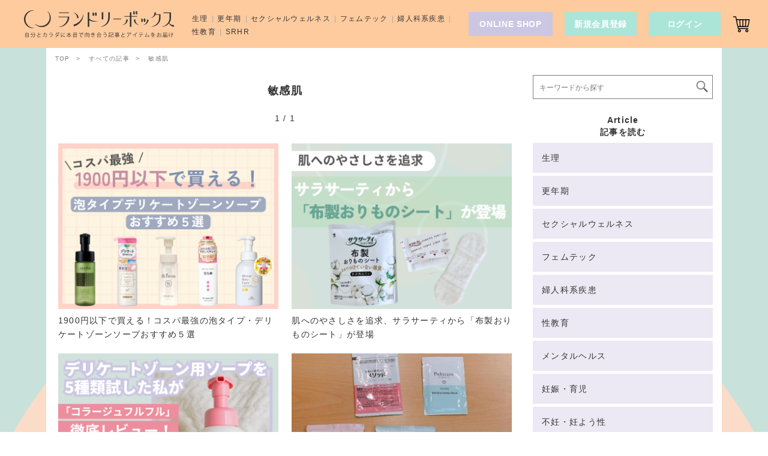

--- FILE ---
content_type: text/html; charset=UTF-8
request_url: https://laundrybox.jp/magazine/tag/%E6%95%8F%E6%84%9F%E8%82%8C/
body_size: 16080
content:
<!doctype html><html lang="ja">
<head>
  <meta charset="UTF-8">
    <title>敏感肌  |  ランドリーボックス</title>
  <meta name="viewport" content="width=device-width, minimum-scale=1, initial-scale=1, viewport-fit=cover">
  <meta name="format-detection" content="telephone=no">
  <meta name="description" content="「あらゆるワタシに選択肢を」ランドリーボックスは、自分と生理に本音で向きあい、自分らしく過ごすためのメディアコマースです。それぞれの生理の悩みや好みに合わせた選択肢を、商品とコンテンツでお届けします。">
  <meta name="keywords" content="">
  <meta name="twitter:card" content="summary_large_image">
  <meta name="twitter:site" content="@laundryboxjp">
  <meta name="twitter:url" content="https://laundrybox.jp/magazine/tag/敏感肌/">
  <meta name="twitter:title" content="敏感肌  |  ランドリーボックス">
  <meta name="twitter:description" content="「あらゆるワタシに選択肢を」ランドリーボックスは、自分と生理に本音で向きあい、自分らしく過ごすためのメディアコマースです。それぞれの生理の悩みや好みに合わせた選択肢を、商品とコンテンツでお届けします。">
  <meta name="twitter:image" content="https://laundrybox.jp/ogp.png">
  <meta property="fb:app_id" content="610266062406029">
  <meta property="og:url" content="https://laundrybox.jp/magazine/tag/敏感肌/">
  <meta property="og:type" content="article">
  <meta property="og:site_name" content="ランドリーボックス">
  <meta property="og:url" content="https://laundrybox.jp/magazine/tag/敏感肌/">
  <meta property="og:title" content="敏感肌  |  ランドリーボックス">
  <meta property="og:description" content="「あらゆるワタシに選択肢を」ランドリーボックスは、自分と生理に本音で向きあい、自分らしく過ごすためのメディアコマースです。それぞれの生理の悩みや好みに合わせた選択肢を、商品とコンテンツでお届けします。">
  <meta property="og:image" content="https://laundrybox.jp/ogp.png">
      <link rel="canonical" href="https://laundrybox.jp/magazine/tag/敏感肌/">
    <link rel="manifest" href="/manifest.json">
  <link rel="apple-touch-icon" type="image/png" href="/apple-touch-icon.png">
  <link rel="icon" type="image/png" href="/icon.png">
  <link rel="alternate" type="application/atom+xml" title="Recent Entries" href="/atom.xml">
    <script>(function(w,d,s,l,i){w[l]=w[l]||[];w[l].push({'gtm.start':
  new Date().getTime(),event:'gtm.js'});var f=d.getElementsByTagName(s)[0],
  j=d.createElement(s),dl=l!='dataLayer'?'&l='+l:'';j.async=true;j.src=
  'https://www.googletagmanager.com/gtm.js?id='+i+dl;f.parentNode.insertBefore(j,f);
  })(window,document,'script','dataLayer','GTM-MRL482B');</script>
  <meta name='robots' content='max-image-preview:large' />
<link rel="alternate" type="application/rss+xml" title="ランドリーボックス &raquo; 敏感肌 タグのフィード" href="https://laundrybox.jp/magazine/tag/%e6%95%8f%e6%84%9f%e8%82%8c/feed/" />
<link rel='stylesheet' id='wc-points-and-rewards-blocks-integration-css' href='https://laundrybox.jp/asset/plugins/woocommerce-points-and-rewards/build/style-index.css?ver=1.8.18' type='text/css' media='all' />
<style id='classic-theme-styles-inline-css' type='text/css'>
/*! This file is auto-generated */
.wp-block-button__link{color:#fff;background-color:#32373c;border-radius:9999px;box-shadow:none;text-decoration:none;padding:calc(.667em + 2px) calc(1.333em + 2px);font-size:1.125em}.wp-block-file__button{background:#32373c;color:#fff;text-decoration:none}
</style>
<link rel='stylesheet' id='liquid-block-speech-css' href='https://laundrybox.jp/asset/plugins/liquid-speech-balloon/css/block.css?ver=6.8.3' type='text/css' media='all' />
<style id='age-gate-custom-inline-css' type='text/css'>
:root{--ag-background-color: rgba(250,220,200,1);--ag-background-image-position: center center;--ag-background-image-opacity: 1;--ag-form-background: rgba(250,220,200,1);--ag-text-color: #666666;--ag-blur: 5px;}
</style>
<link rel='stylesheet' id='brands-styles-css' href='https://laundrybox.jp/asset/plugins/woocommerce/assets/css/brands.css?ver=10.3.4' type='text/css' media='all' />
<style type="text/css">.liquid-speech-balloon-00 .liquid-speech-balloon-avatar { background-image: url("https://laundrybox.jp/assets/media/avatar/laundrybox.jpg"); } .liquid-speech-balloon-01 .liquid-speech-balloon-avatar { background-image: url("https://laundrybox.jp/assets/media/2021/05/IMG_2440.jpg"); } .liquid-speech-balloon-02 .liquid-speech-balloon-avatar { background-image: url("https://laundrybox.jp/assets/media/2021/05/IMALU_maru.png"); } .liquid-speech-balloon-03 .liquid-speech-balloon-avatar { background-image: url("https://laundrybox.jp/assets/media/2021/05/MEGUMI_maru.png"); } .liquid-speech-balloon-04 .liquid-speech-balloon-avatar { background-image: url("https://laundrybox.jp/assets/media/2021/05/NATSUKO_maru.png"); } .liquid-speech-balloon-05 .liquid-speech-balloon-avatar { background-image: url("https://laundrybox.jp/assets/media/2021/05/IMG_2442.jpg"); } .liquid-speech-balloon-00 .liquid-speech-balloon-avatar::after { content: "laundrybox"; } .liquid-speech-balloon-01 .liquid-speech-balloon-avatar::after { content: "西さん"; } .liquid-speech-balloon-02 .liquid-speech-balloon-avatar::after { content: "IMALU"; } .liquid-speech-balloon-03 .liquid-speech-balloon-avatar::after { content: "MEGU MI"; } .liquid-speech-balloon-04 .liquid-speech-balloon-avatar::after { content: "NATSU KO"; } .liquid-speech-balloon-05 .liquid-speech-balloon-avatar::after { content: "3人"; } </style>

<!-- Meta Pixel Code -->
<script type='text/javascript'>
!function(f,b,e,v,n,t,s){if(f.fbq)return;n=f.fbq=function(){n.callMethod?
n.callMethod.apply(n,arguments):n.queue.push(arguments)};if(!f._fbq)f._fbq=n;
n.push=n;n.loaded=!0;n.version='2.0';n.queue=[];t=b.createElement(e);t.async=!0;
t.src=v;s=b.getElementsByTagName(e)[0];s.parentNode.insertBefore(t,s)}(window,
document,'script','https://connect.facebook.net/en_US/fbevents.js');
</script>
<!-- End Meta Pixel Code -->
<script type='text/javascript'>var url = window.location.origin + '?ob=open-bridge';
            fbq('set', 'openbridge', '1188722325457476', url);
fbq('init', '1188722325457476', {}, {
    "agent": "wordpress-6.8.3-4.1.5"
})</script><script type='text/javascript'>
    fbq('track', 'PageView', []);
  </script>		<style type="text/css" id="wp-custom-css">
			body.age-restriction,html.age-gate-restricted {
	height: 100vh;
	overflow: hidden;
	position: fixed;
	width: 100%;
	top: 0;
	left: 0;
	min-height: 100%;
}
.age-gate-wrapper {
	height: 100vh;
	position: fixed;
	z-index: 99998;
	width: 100%;
	top: 0;
	left: 0;
	overflow-y: auto;
	display: flex;
	align-items: center;
	flex-flow: column
}

.age-gate-background,.age-gate-background-colour {
	position: fixed;
	width: 100vw;
	height: 100vh;
	background-size: cover;
	top: 0;
	left: 0;
	z-index: -1
}
.age-gate {
	text-align: center;
	width: 100%;
	margin: auto
}
.age-gate-form {
	margin: 0 auto;
	max-width: 420px;
	width: 100%;
	background: #fadcc8;
	padding: 0;
	position: relative
}
.age-gate-heading {
	margin: 0 0 15px;
	padding: 0
}
.age-gate-heading.age-gate-logo img {
	max-width: 360px;
	width: 100%;
}
.age-gate-subheading {
    margin: 0 0 32px;
    font-size: 20px;
    padding: 0;
    font-weight: 400;
}
.age-gate-message {
	margin: 0 0 10px;
    text-align: left;
}
.age-gate-form-elements {
	margin: 0;
	list-style: none;
	display: flex;
	align-items: center;
	justify-content: center
}
.age-gate-challenge {
    font-size: 18px;
    margin-top: 32px;
}
.age-gate-form-section {
	margin: 0 5px 10px
}
.age-gate-label {
	cursor: pointer
}
.age-gate-input,.age-gate-select {
	text-align: center;
	max-width: 80px;
	width: 100%
}
.age-gate-input: : -webkit-contacts-auto-fill-button,.age-gate-input: : -webkit-credentials-auto-fill-button,.age-gate-select: : -webkit-contacts-auto-fill-button,.age-gate-select: : -webkit-credentials-auto-fill-button {
	visibility: hidden;
	pointer-events: none;
	position: absolute;
	right: 0
}
.age-gate-submit-no,
.age-gate-submit-yes {
	margin: 0 5px 10px 0;
    -webkit-appearance: none;
    background: #ffeadc;
    border: 1px solid #666;
    width: 100px;
    height: 40px;
    color: #666;
    cursor: pointer;
    transition: color .3s;
}
.age-gate-submit-no:hover,
.age-gate-submit-yes:hover {
    color: #aaa;
}
@media screen and (max-width: 768px) {
	.age-gate {
	    padding-bottom: 2%;
	}
	.age-gate-form {
	    width: 85%;
	}
}		</style>
		  <link href='/assets/css/main.css?v=20221026' rel='stylesheet'>
  <link href='/assets/css/index.css' rel='stylesheet'>
    <script>
  (function() {
    window.lbFuncJson = function(isJsLoad) {
      window.$lb =  {
        'cartNum': undefined,
        'isLoggedin': undefined,
        'totalPoint': undefined,
        'totalWishlist': undefined
      };
      var x = new XMLHttpRequest();
      x.open('GET', '/lb-json/?v=' + Math.floor( Math.random() * 100000), true);
      x.responseType = 'json';
      x.send();
      x.onerror = function() {
        document.documentElement.className = document.documentElement.className + ' lb-loaded';
      };
      x.onload = function() {
        document.documentElement.className = document.documentElement.className + ' lb-loaded';
        if(x.status === 200){
          var d = x.response;
          if (JSON && navigator.userAgent.indexOf('Trident') !== -1) {
            d = JSON.parse(d);
          }
          window.$lb =  {
            'cartNum': d.cartNum,
            'isLoggedin': d.isLoggedin,
            'totalPoint': d.totalPoint,
            'totalWishlist': d.totalWishlist
          };
          if(d.isLoggedin == 1) {
            document.documentElement.className = document.documentElement.className + ' login';
          };
          if(isJsLoad) {
            window.lbJsLoad();
          };
        } else {
          console.error(x.status+' '+x.statusText);
        };
      };
    };
    lbFuncJson();
  }());
  </script>
    <script async src="https://pagead2.googlesyndication.com/pagead/js/adsbygoogle.js"></script>
  </head>
<body class="archive tag tag-408 wp-theme-laundrybox theme-laundrybox ">
<noscript><iframe src="https://www.googletagmanager.com/ns.html?id=GTM-MRL482B"
height="0" width="0" style="display:none;visibility:hidden"></iframe></noscript>
<div id="l-wrap" class="l-wrap">
  <div id="l-container" class="l-container">
        <div class="l-container-main">
  <div class="l-container-primary">
    <div class="-inner">
                        <div class="breadcrumb">
  <ol class="breadcrumb-list">
    <li>
      <a href="/"><span>TOP</span></a>
    </li>
          <li>
        <a href="/magazine/"><span>すべての記事</span></a>
      </li>
                <li class="-page-current">
      <span>敏感肌</span>
    </li>
      </ol>
</div>
      <main class="content-main">


<div class="sec-index">
  <h1 class="sec-index-title">敏感肌</h1>  <div class="sec-index-content">
        <div class="sec-index-count">
      <span class="-current">1</span>
      <span class="-text">/</span>
      <span class="-max">1</span>
    </div>


    

    <div class="s-sec-cont m-article-recent">
      <div class="-content">
        <div class="m-column">
                    <article class="m-column-article">
            <a class="-link m-link-artilce" href="https://laundrybox.jp/magazine/delicatezonesoap-awa5/">
              <figure class="-thumbs">
                <img class="img" src="/assets/media/2025/11/delicatezone_soap5sen-eye-375x282.png" alt="">
              </figure>
              <h3 class="-title">1900円以下で買える！コスパ最強の泡タイプ・デリケートゾーンソープおすすめ５選</h3>
                          </a>
          </article>
                    <article class="m-column-article">
            <a class="-link m-link-artilce" href="https://laundrybox.jp/magazine/sarasaty-nuno-orimonoseat/">
              <figure class="-thumbs">
                <img class="img" src="/assets/media/2025/08/sarasaty-nuno-orimonoseat_pic2-375x282.png" alt="">
              </figure>
              <h3 class="-title">肌へのやさしさを追求、サラサーティから「布製おりものシート」が登場</h3>
                          </a>
          </article>
                    <article class="m-column-article">
            <a class="-link m-link-artilce" href="https://laundrybox.jp/magazine/furfur_review/">
              <figure class="-thumbs">
                <img class="img" src="/assets/media/2023/08/eye_furfur_review_pic-375x282.png" alt="">
              </figure>
              <h3 class="-title">デリケートゾーン用ソープを5種類試した私が「コラージュフルフル」を徹底レビュー。長年の「背中ニキビ」にも変化が…！</h3>
                          </a>
          </article>
                    <article class="m-column-article">
            <a class="-link m-link-artilce" href="https://laundrybox.jp/magazine/sheet-hikaku/">
              <figure class="-thumbs">
                <img class="img" src="/assets/media/2021/08/del-eye-375x282.jpg" alt="">
              </figure>
              <h3 class="-title">ムレ・かぶれ対策に。デリケートゾーン専用シート5品を徹底比較</h3>
                          </a>
          </article>
                  </div>
        <div class="m-index-pager">
                  </div>
              </div>
    </div>
  </div>
</div>


      </main>
    </div>
  </div>
  <div class="l-container-secondary">
    <aside class="m-menu-general -sidebar">
  <header class="-header">
    <div class="-logo -sp">
      <svg class="svg"><use xlink:href="#svg-title"></use></svg>
    </div>
    <nav class="nav-side-header -sp">
      <a class="m-btn -type-01 -is-loggedout" href="/signin/">
        <span class="-text">ログイン</span>
      </a>
      <a class="m-btn -type-01 -is-loggedout" href="/signup/">
        <span class="-text">新規会員登録</span>
      </a>
      <a class="m-btn -type-01 -is-loggedin" href="/my/">
        <span class="-text">マイページ</span>
      </a>
      <a class="m-btn -type-01 -is-loggedin -cart" href="/cart/">
        <span class="-icon"><img class="-img" src="/assets/img/icon/cart.png" alt=""></span>
        <span class="-text">カートを見る<span class="m-icon js-cart-num"></span></span>
      </a>
    </nav>
  </header>
  <div class="s-menu-list b-search">
    <div class="-content">
      <form class="js-form-search-form" role="search" method="get" action="/">
        <input class="search-field js-form-search-input" type="search" placeholder="キーワードから探す" value="" name="s">
        <button class="js-form-search-button" type="button"><img src="/assets/img/icon/search.png" alt="検索"></button>
      </form>
    </div>
  </div>
  <section class="s-menu-list">
    <h2 class="-title m-title-double"><a class="-link" href="/magazine/"><span class="-en">Article</span><br><span class="-ja">記事を読む</span></a></h2>
    <div class="-content">
        <a class="m-btn-list" href="/magazine/category/period/">
    <span class="-text">生理</span>
  </a>
    <a class="m-btn-list" href="/magazine/category/menopause/">
    <span class="-text">更年期</span>
  </a>
    <a class="m-btn-list" href="/magazine/category/sexual-wellness/">
    <span class="-text">セクシャルウェルネス</span>
  </a>
    <a class="m-btn-list" href="/magazine/category/femtech/">
    <span class="-text">フェムテック</span>
  </a>
    <a class="m-btn-list" href="/magazine/category/female-specific-diseases/">
    <span class="-text">婦人科系疾患</span>
  </a>
    <a class="m-btn-list" href="/magazine/category/srhr/">
    <span class="-text">性教育</span>
  </a>
    <a class="m-btn-list" href="/magazine/category/mental-health/">
    <span class="-text">メンタルヘルス</span>
  </a>
    <a class="m-btn-list" href="/magazine/category/parenting/">
    <span class="-text">妊娠・育児</span>
  </a>
    <a class="m-btn-list" href="/magazine/category/infertility/">
    <span class="-text">不妊・妊よう性</span>
  </a>
    <a class="m-btn-list" href="/magazine/category/lgbtqia/">
    <span class="-text">LGBTQIA+</span>
  </a>
    <a class="m-btn-list" href="/magazine/category/srhr-2/">
    <span class="-text">SRHR</span>
  </a>
        <a class="m-btn-list -m-t-3" href="/magazine/">
        <span class="-text">すべての記事</span>
      </a>
      <a class="m-btn-list -m-t-3" href="/magazine/feature/">
        <span class="-text">特集一覧</span>
      </a>
      <a class="m-btn-list -m-t-3" href="/authors/">
        <span class="-text">ランドリーボックス メンバー</span>
      </a>
    </div>
  </section>
  <section class="s-menu-list">
    <h2 class="-title m-title-double"><a class="-link" href="/products/"><span class="-en">Item</span><br><span class="-ja">アイテムを探す</span></a></h2>
    <div class="-content">
      <a class="m-btn-list -is-login" href="/my/wishlist/">
        <span class="-img"><span class="m-icon m-icon-l js-wishlist-num"></span></span>
        <span class="-text">お気に入りアイテム</span>
      </a>
            <a class="m-btn-list" href="/products/category/sanitary-napkin/">
        <span class="-inner">
          <span class="-img"><img class="img" src="/assets/img/item/napkin.png" alt=""></span>          <span class="-text">ナプキン</span>
        </span>
      </a>
            <a class="m-btn-list" href="/products/category/menstruation-cup/">
        <span class="-inner">
          <span class="-img"><img class="img" src="/assets/img/item/cup.png" alt=""></span>          <span class="-text">月経カップ</span>
        </span>
      </a>
            <a class="m-btn-list" href="/products/category/underwear/">
        <span class="-inner">
          <span class="-img"><img class="img" src="/assets/img/item/shorts.png" alt=""></span>          <span class="-text">アンダーウェア</span>
        </span>
      </a>
            <a class="m-btn-list" href="/products/category/intimate-area/">
        <span class="-inner">
          <span class="-img"><img class="img" src="/assets/img/item/careitem.png" alt=""></span>          <span class="-text">デリケートゾーンケア</span>
        </span>
      </a>
            <a class="m-btn-list" href="/products/category/sexual-wellness/">
        <span class="-inner">
          <span class="-img"><img class="img" src="/assets/img/item/sexual-wellness.png" alt=""></span>          <span class="-text">セクシャルウェルネス</span>
        </span>
      </a>
            <a class="m-btn-list" href="/products/category/food/">
        <span class="-inner">
          <span class="-img"><img class="img" src="/assets/img/item/food.png" alt=""></span>          <span class="-text">食品</span>
        </span>
      </a>
            <a class="m-btn-list" href="/products/category/laundrybox-set/">
        <span class="-inner">
          <span class="-img"><img class="img" src="/assets/img/item/laundrybox-set.png" alt=""></span>          <span class="-text">おすすめセット</span>
        </span>
      </a>
            <a class="m-btn-list" href="/products/category/general-goods/">
        <span class="-inner">
                    <span class="-text">雑貨</span>
        </span>
      </a>
            <a class="m-btn-list" href="/products/category/%e6%9c%88%e7%b5%8c%e3%83%87%e3%82%a3%e3%82%b9%e3%82%af/">
        <span class="-inner">
                    <span class="-text">月経ディスク</span>
        </span>
      </a>
            <a class="m-btn-list" href="/products/category/ba-vulva/">
        <span class="-inner">
                    <span class="-text">BA-VULVA</span>
        </span>
      </a>
            <a class="m-btn-list" href="/products/">
        <span class="-img"></span>
        <span class="-text">すべてのアイテム</span>
      </a>
    </div>
    <section class="s-menu-price-list">
      <h3 class="-title">価格帯から探す</h3>
      <div class="s-menu-list-tags">
        <a class="label label-tag" href="/products/?min_price=0&max_price=999"><span><i>￥999以下</i></span></a>
        <a class="label label-tag" href="/products/?min_price=1000&max_price=2999"><span><i>￥1,000〜￥2,999</i></span></a>
        <a class="label label-tag" href="/products/?min_price=3000&max_price=4999"><span><i>￥3,000〜￥4,999</i></span></a>
        <a class="label label-tag" href="/products/?min_price=5000&max_price=9999"><span><i>￥5,000〜￥9,999</i></span></a>
        <a class="label label-tag" href="/products/?min_price=10000"><span><i>￥10,000以上</i></span></a>
      </div>
    </section>
  </section>
  <div class="m-bannar-side -pc">
      <div>
        <a class="m-carousel-branch" href="https://laundrybox.co.jp/BA-VULVA_jp" target="_blank">
       <img class="-img" src="/assets/media/2023/09/Va-vulvaPC2-750-x-563-px.png" alt="" width="750" height="563">
                </a>
      </div>
</div>    <div class="m-right-ad">
    <div class="right-ga-position -pc">
      <ins class="adsbygoogle"
     style="display:block"
     data-ad-client="ca-pub-7563797545247669"
     data-ad-slot="7050412016"
     data-ad-format="auto"
     data-full-width-responsive="true"></ins>    </div>
    <div class="right-ga-position -sp">
      <ins class="adsbygoogle"
     style="display:inline-block;width:300px;height:600px"
     data-ad-client="ca-pub-7563797545247669"
     data-ad-slot="8838431559"></ins>    </div>
  </div>
    <footer class="-footer -sp">
    <a class="js-open-menu m-menu-berger ">
    </a>
  </footer>
</aside>
  </div>
</div>
<section class="s-info">
  <h2 class="-title m-title-double"><span class="-en">Information</span><br><span class="-ja">お知らせ</span></h2>
  <div class="-content">
    <div class="b-links">
          <p class="link-info">
        <a class="link" href="/info/sele202504/">
          <time class="-time" datetime="2025-04-23">2025.04.23</time>
          <span class="-text">【〜5/6まで】GWの発送と性交痛対策アイテムセールのお知らせ</span>
        </a>
      </p>
          <p class="link-info">
        <a class="link" href="/info/sale2412/">
          <time class="-time" datetime="2024-12-17">2024.12.17</time>
          <span class="-text">【最大60％OFF！】年末セール開催&amp;年末年始の発送に関するお知らせ</span>
        </a>
      </p>
          <p class="link-info">
        <a class="link" href="/info/2024blackfrydaysale/">
          <time class="-time" datetime="2024-11-22">2024.11.22</time>
          <span class="-text">最大60%オフ★ブラックフライデーセール開催中</span>
        </a>
      </p>
        </div>
  </div>
  <div class="b-links-index">
    <a class="link-index" href="/info/">More</a>
  </div>
</section>
<div class="s-common-nav">
  <div class="-content">
    <div class="a-foot-nav">
      <section class="b-nav-cat s-common-nav-child">
        <h2 class="-title m-title-double"><span class="-en">Article</span><br><span class="-ja">記事を読む</span></h2>
        <div class="-lists">
            <a class="m-btn-list" href="/magazine/category/period/">
    <span class="-text">生理</span>
  </a>
    <a class="m-btn-list" href="/magazine/category/menopause/">
    <span class="-text">更年期</span>
  </a>
    <a class="m-btn-list" href="/magazine/category/sexual-wellness/">
    <span class="-text">セクシャルウェルネス</span>
  </a>
    <a class="m-btn-list" href="/magazine/category/femtech/">
    <span class="-text">フェムテック</span>
  </a>
    <a class="m-btn-list" href="/magazine/category/female-specific-diseases/">
    <span class="-text">婦人科系疾患</span>
  </a>
    <a class="m-btn-list" href="/magazine/category/srhr/">
    <span class="-text">性教育</span>
  </a>
    <a class="m-btn-list" href="/magazine/category/mental-health/">
    <span class="-text">メンタルヘルス</span>
  </a>
    <a class="m-btn-list" href="/magazine/category/parenting/">
    <span class="-text">妊娠・育児</span>
  </a>
    <a class="m-btn-list" href="/magazine/category/infertility/">
    <span class="-text">不妊・妊よう性</span>
  </a>
    <a class="m-btn-list" href="/magazine/category/lgbtqia/">
    <span class="-text">LGBTQIA+</span>
  </a>
    <a class="m-btn-list" href="/magazine/category/srhr-2/">
    <span class="-text">SRHR</span>
  </a>
            <a class="m-btn-list" href="/authors/">
            <span class="-text">ランドリーボックス メンバー</span>
          </a>
        </div>
      </section>
      <section class="b-nav-flow s-common-nav-child">
        <h2 class="-title m-title-double"><span class="-en">Item</span><br><span class="-ja">アイテムを探す</span></h2>
        <div class="m-tabs">
          <input id="tab-foot-01" type="radio" name="tab-foot" class="m-tab-switch" checked="checked">
          <label class="m-tab-label -tab-a" for="tab-foot-01">アイテムから探す</label>
          <div class="m-tab-content">
            <div class="b-links b-links-flow">
                    <a class="m-btn-list-full" href="/products/category/sanitary-napkin/">
        <span class="-inner">
          <span class="-img"><img class="img" src="/assets/img/item/napkin-l.png" alt=""></span>          <span class="-text">ナプキン</span>
        </span>
      </a>
            <a class="m-btn-list-full" href="/products/category/menstruation-cup/">
        <span class="-inner">
          <span class="-img"><img class="img" src="/assets/img/item/cup-l.png" alt=""></span>          <span class="-text">月経カップ</span>
        </span>
      </a>
            <a class="m-btn-list-full" href="/products/category/underwear/">
        <span class="-inner">
          <span class="-img"><img class="img" src="/assets/img/item/shorts-l.png" alt=""></span>          <span class="-text">アンダー<br>ウェア</span>
        </span>
      </a>
            <a class="m-btn-list-full" href="/products/category/intimate-area/">
        <span class="-inner">
          <span class="-img"><img class="img" src="/assets/img/item/careitem-l.png" alt=""></span>          <span class="-text">デリケート<br>ゾーンケア</span>
        </span>
      </a>
            <a class="m-btn-list-full" href="/products/category/sexual-wellness/">
        <span class="-inner">
          <span class="-img"><img class="img" src="/assets/img/item/sexual-wellness-l.png" alt=""></span>          <span class="-text">セクシャル<br>ウェルネス</span>
        </span>
      </a>
            <a class="m-btn-list-full" href="/products/category/food/">
        <span class="-inner">
          <span class="-img"><img class="img" src="/assets/img/item/food-l.png" alt=""></span>          <span class="-text">食品</span>
        </span>
      </a>
            <a class="m-btn-list-full" href="/products/category/laundrybox-set/">
        <span class="-inner">
          <span class="-img"><img class="img" src="/assets/img/item/laundrybox-set-l.png" alt=""></span>          <span class="-text">おすすめ<br>セット</span>
        </span>
      </a>
                  </div>
            <div class="b-links-index">
              <a class="link-index" href="/products/">すべてのアイテム</a>
            </div>
          </div>
          <input id="tab-foot-02" type="radio" name="tab-foot" class="m-tab-switch">
          <label class="m-tab-label -tab-b" for="tab-foot-02">生理やカラダで<br>気になることから探す</label>
          <div class="m-tab-content">
            <div class="b-links b-links-flow">
                    <a class="m-btn-list-full" href="/products/trouble/smell/">
        <span class="-inner">
          <span class="-img"><img class="img" src="/assets/img/trouble/smell.png" alt=""></span>          <span class="-text">におい</span>
        </span>
      </a>
            <a class="m-btn-list-full" href="/products/trouble/leakage/">
        <span class="-inner">
          <span class="-img"><img class="img" src="/assets/img/trouble/more.png" alt=""></span>          <span class="-text">漏れ</span>
        </span>
      </a>
            <a class="m-btn-list-full" href="/products/trouble/mbl/">
        <span class="-inner">
          <span class="-img"><img class="img" src="/assets/img/trouble/mbl.png" alt=""></span>          <span class="-text">経血量が<br>多い</span>
        </span>
      </a>
            <a class="m-btn-list-full" href="/products/trouble/pms/">
        <span class="-inner">
          <span class="-img"><img class="img" src="/assets/img/trouble/pms.png" alt=""></span>          <span class="-text">PMS</span>
        </span>
      </a>
            <a class="m-btn-list-full" href="/products/trouble/itch/">
        <span class="-inner">
          <span class="-img"><img class="img" src="/assets/img/trouble/kayumi-mure.png" alt=""></span>          <span class="-text">かゆみ</span>
        </span>
      </a>
            <a class="m-btn-list-full" href="/products/trouble/stuffiness/">
        <span class="-inner">
          <span class="-img"><img class="img" src="/assets/img/trouble/delicatezone.png" alt=""></span>          <span class="-text">蒸れ</span>
        </span>
      </a>
            <a class="m-btn-list-full" href="/products/trouble/perine-care/">
        <span class="-inner">
          <span class="-img"><img class="img" src="/assets/img/trouble/training.png" alt=""></span>          <span class="-text">膣ケア</span>
        </span>
      </a>
                  </div>
            <div class="b-links-index">
              <a class="link-index" href="/products/">すべてのアイテム</a>
            </div>
          </div>
        </div>
      </section>
    </div>
  </div>
</div>
</div>
<footer class="m-footer">
  <div class="m-footer-ceil">
    <div class="-content">
      <div class="-header">
        <div class="m-footer-logo">
          <div class="m-footer-logo-main">
            <svg class="svg"><use xlink:href="#svg-logo-title"></use></svg>
          </div>
          <div class="m-footer-logo-text">
            <img class="-img" src="/assets/img/text/svg-text-subtitle-bk.svg" alt="自分とカラダに本音で向き合う記事とアイテムをお届け">
          </div>
        </div>
        <div class="s-lead-phrase">
          <p class="-text">
            <strong>「あらゆるワタシに選択肢を」</strong>
            ワタシたちのライフスタイルは変化する。<br class="-sp">ときに立ち止まり、ときに笑って、ときに泣くことも。<br class="-sp">
            それでも、小さな日々のセンタクが、明日のワタシを創っていく。
          </p>
        </div>
      </div>
    </div>
    <div class="m-footer-img">
      <img class="img" src="/assets/img/illust/keyvisual-transparent.png" alt="">
    </div>
    <div class="m-footer-members">
      <section class="s-about-member">
        <h2 class="-title">ランドリーボックス会員登録</h2>
        <div class="-content">
          <p class="-lead">
            会員登録いただきますと、ランドリーボックスからキャンペーンやイベント招待情報をお届けいたします。
          </p>
          <p class="-btn">
            <a class="m-btn -type-01 " href="/signup/">
              <span class="-text">会員登録する</span>
            </a>
          </p>
        </div>
        <div class="m-sns-content">
          <p class="-title">FOLLOW US</p>
          <a class="link-img -sns" href="https://twitter.com/laundryboxjp" target="_blank">
            <img class="img" src="/assets/img/sns/sns-twitter.png" alt="twitter">
          </a>
          <a class="link-img -sns" href="https://www.instagram.com/laundryboxjp/" target="_blank">
            <img class="img" src="/assets/img/sns/sns-instagram.png" alt="instagram">
          </a>
          <a class="link-img -sns" href="https://www.facebook.com/laundryboxjp/" target="_blank">
            <img class="img" src="/assets/img/sns/sns-facebook.png" alt="facebook">
          </a>
          <a class="link-img -sns" href="https://www.youtube.com/channel/UCEQefo4nzytoAkA7DLxzDYA" target="_blank">
            <img class="img" src="/assets/img/sns/sns-youtube.png" alt="youtube">
          </a>
        </div>
      </section>
    </div>
  </div>
  <div class="m-footer-ad">
    <div class="top-GA-position">
          <ins class="adsbygoogle"
        style="display:block"
        data-ad-client="ca-pub-7563797545247669"
        data-ad-slot="7362725719"
        data-ad-format="auto"
        data-full-width-responsive="false"></ins>
    </div>
  </div>
  <div class="m-footer-links">
    <nav class="m-links-text">
      <a class="link-text" href="/customer-support/faq"><span class="-text">カスタマーサポート</span></a>
      <a class="link-text" href="/about/privacy"><span class="-text">個人情報保護方針</span></a>
      <a class="link-text" href="/about/terms"><span class="-text">会員規約</span></a>
      <a class="link-text" href="/about/commerciallaw"><span class="-text">特定商取引法に基づく表記</span></a>
      <a class="link-text" href="/customer-support/contact"><span class="-text">お問い合わせ</span></a>
      <a class="link-text" href="/about/corporateinfo/"><span class="-text">運営会社</span></a>
      <a class="link-text" href="/magazine/brandsupport/"><span class="-text">広告掲載について</span></a>
      <a class="link-text" href="https://docs.google.com/forms/d/e/1FAIpQLSed6Kg7DeQmzkOWugjQLW0SRea3TWW5O30MPjihyP8E-vTG3A/viewform?usp=sf_link" target="_blank"><span class="-text">採用について</span></a>
    </nav>
  </div>
  <div class="m-footer-copyright">
    <p class="-text">© Laundrybox.inc All rights reserved</p>
  </div>
</footer>
  <header class="m-header">
  <div class="-content">
    <a class="m-header-logo" href="/">
      <div class="-logo-jp">
        <svg class="svg"><use xlink:href="#svg-logo-title"></use></svg>
      </div>
      <div class="-logo-text">
        <img class="-img" src="/assets/img/text/svg-text-subtitle-bk.svg" alt="自分とカラダに本音で向き合う記事とアイテムをお届け">
      </div>
    </a>
    <div class="m-header-link -sp">
      <a class="m-btn -online" href="/products/">
        <span class="-text">ONLINE SHOP</span>
      </a>
      <a class="m-menu-cart -cart" href="/cart/">
        <span class="-icon">
          <img class="-img" src="/assets/img/icon/cart-black.png" alt="">
          <span class="m-icon js-cart-num"></span>
        </span>
      </a>
      <a id="js-open-menu" class="js-open-menu m-menu-berger">
        <span class="m-menu-berger-piece"></span>
      </a>
    </div>
    <div class="b-link-category -pc">
  <nav class="m-links-text">
        <a class="link-text" href="/magazine/category/period/">
      <span class="-text">
      生理      </span>
    </a>
        <a class="link-text" href="/magazine/category/menopause/">
      <span class="-text">
      更年期      </span>
    </a>
        <a class="link-text" href="/magazine/category/sexual-wellness/">
      <span class="-text">
      セクシャルウェルネス      </span>
    </a>
        <a class="link-text" href="/magazine/category/femtech/">
      <span class="-text">
      フェムテック      </span>
    </a>
        <a class="link-text" href="/magazine/category/female-specific-diseases/">
      <span class="-text">
      婦人科系疾患      </span>
    </a>
        <a class="link-text" href="/magazine/category/srhr/">
      <span class="-text">
      性教育      </span>
    </a>
        <a class="link-text" href="/magazine/category/srhr-2/">
      <span class="-text">
      SRHR      </span>
    </a>
      </nav>
</div>
    <div class="m-header-link -pc">
      <a class="m-btn -type-05 -online" href="/products/">
        <span class="-text">ONLINE SHOP</span>
      </a>
      <a class="m-btn -type-01 -is-loggedout -signup" href="/signup/">
        <span class="-text">新規会員登録</span>
      </a>
      <a class="m-btn -type-01 -is-loggedin -wishlist" href="/my/wishlist/">
        <span class="-text">お気に入り</span>
      </a>
      <a class="m-btn -type-01 -is-loggedout -signin" href="/signin/">
        <span class="-text">ログイン</span>
      </a>
      <a class="m-btn -type-01 -is-loggedin -my" href="/my/">
        <span class="-text">マイページ</span>
      </a>
      <a class="m-menu-cart -cart" href="/cart/">
        <span class="-icon">
          <img class="-img" src="/assets/img/icon/cart-black.png" alt="CARTをみる">
          <span class="m-icon js-cart-num"></span>
        </span>
      </a>
    </div>
  </div>
</header>
  <template id="tmpl-age-gate"  class="">        
<div class="age-gate-wrapper">            <div class="age-gate-loader">    
        <svg version="1.1" id="L5" xmlns="http://www.w3.org/2000/svg" xmlns:xlink="http://www.w3.org/1999/xlink" x="0px" y="0px" viewBox="0 0 100 100" enable-background="new 0 0 0 0" xml:space="preserve">
            <circle fill="currentColor" stroke="none" cx="6" cy="50" r="6">
                <animateTransform attributeName="transform" dur="1s" type="translate" values="0 15 ; 0 -15; 0 15" repeatCount="indefinite" begin="0.1"/>
            </circle>
            <circle fill="currentColor" stroke="none" cx="30" cy="50" r="6">
                <animateTransform attributeName="transform" dur="1s" type="translate" values="0 10 ; 0 -10; 0 10" repeatCount="indefinite" begin="0.2"/>
            </circle>
            <circle fill="currentColor" stroke="none" cx="54" cy="50" r="6">
                <animateTransform attributeName="transform" dur="1s" type="translate" values="0 5 ; 0 -5; 0 5" repeatCount="indefinite" begin="0.3"/>
            </circle>
        </svg>
    </div>
        <div class="age-gate-background-color"></div>    <div class="age-gate-background">            </div>
    
    <div class="age-gate" role="dialog" aria-modal="true" aria-label="Verify you are over %s years of age?">    <form method="post" class="age-gate-form">
<div class="age-gate-heading">            <img src="https://laundrybox.jp/assets/media/2021/05/logo.png" width="680" height="85" alt="ランドリーボックス"class="age-gate-heading-title age-gate-heading-title-logo" />    </div>
    <h2 class="age-gate-headline">        あらゆるワタシに選択肢を
    </h2>
<p class="age-gate-subheadline">    セクシャルウェルネスプロダクトにおいて、一部成人を対象とした商品もございます。18歳未満の方はここから先のアクセスをお断りいたします。
</p>
<div class="age-gate-fields">        
<p class="age-gate-challenge">    あなたは18歳以上ですか？
</p>
<div class="age-gate-buttons">        <button type="submit" class="age-gate-submit age-gate-submit-yes" data-submit="yes" value="1" name="age_gate[confirm]">Yes</button>            <button class="age-gate-submit age-gate-submit-no" data-submit="no" value="0" name="age_gate[confirm]" type="submit">No</button>    </div>
    </div>

<input type="hidden" name="age_gate[age]" value="9MRd26N84fSy3NwprhoXtg==" />
<input type="hidden" name="age_gate[lang]" value="ja" />
    <input type="hidden" name="age_gate[confirm]" />
    <div class="age-gate-errors"></div></form>
    </div>
    </div>
    </template>
<script type="speculationrules">
{"prefetch":[{"source":"document","where":{"and":[{"href_matches":"\/*"},{"not":{"href_matches":["\/con\/wp-*.php","\/con\/wp-admin\/*","\/assets\/media\/*","\/asset\/*","\/asset\/plugins\/*","\/asset\/themes\/laundrybox\/*","\/*\\?(.+)"]}},{"not":{"selector_matches":"a[rel~=\"nofollow\"]"}},{"not":{"selector_matches":".no-prefetch, .no-prefetch a"}}]},"eagerness":"conservative"}]}
</script>
    <!-- Meta Pixel Event Code -->
    <script type='text/javascript'>
        document.addEventListener( 'wpcf7mailsent', function( event ) {
        if( "fb_pxl_code" in event.detail.apiResponse){
            eval(event.detail.apiResponse.fb_pxl_code);
        }
        }, false );
    </script>
    <!-- End Meta Pixel Event Code -->
        <div id='fb-pxl-ajax-code'></div><link rel='stylesheet' id='wc-blocks-style-css' href='https://laundrybox.jp/asset/plugins/woocommerce/assets/client/blocks/wc-blocks.css?ver=wc-10.3.4' type='text/css' media='all' />
<script type="text/javascript" id="age-gate-all-js-extra">
/* <![CDATA[ */
var age_gate_common = {"cookies":"Your browser does not support cookies, you may experience problems entering this site","simple":""};
/* ]]> */
</script>
<script type="text/javascript" src="https://laundrybox.jp/asset/plugins/age-gate/dist/all.js?ver=3.7.2" id="age-gate-all-js"></script>
<script type="text/javascript" src="https://laundrybox.jp/asset/plugins/woocommerce/assets/js/sourcebuster/sourcebuster.min.js?ver=10.3.4" id="sourcebuster-js-js"></script>
<script type="text/javascript" id="wc-order-attribution-js-extra">
/* <![CDATA[ */
var wc_order_attribution = {"params":{"lifetime":1.0000000000000000818030539140313095458623138256371021270751953125e-5,"session":30,"base64":false,"ajaxurl":"https:\/\/laundrybox.jp\/con\/wp-admin\/admin-ajax.php","prefix":"wc_order_attribution_","allowTracking":true},"fields":{"source_type":"current.typ","referrer":"current_add.rf","utm_campaign":"current.cmp","utm_source":"current.src","utm_medium":"current.mdm","utm_content":"current.cnt","utm_id":"current.id","utm_term":"current.trm","utm_source_platform":"current.plt","utm_creative_format":"current.fmt","utm_marketing_tactic":"current.tct","session_entry":"current_add.ep","session_start_time":"current_add.fd","session_pages":"session.pgs","session_count":"udata.vst","user_agent":"udata.uag"}};
/* ]]> */
</script>
<script type="text/javascript" src="https://laundrybox.jp/asset/plugins/woocommerce/assets/js/frontend/order-attribution.min.js?ver=10.3.4" id="wc-order-attribution-js"></script>
      <div class="m-modal">
  </div>
  <div class="m-backtotop js-totop js-backtotop">
    <i class="fa fa-angle-up"></i>
  </div>
</div>
<svg class="svg-symbol" xmlns="http://www.w3.org/2000/svg" xmlns:xlink="http://www.w3.org/1999/xlink">
  <symbol id="svg-logo-title" viewBox="0 0 500 59.9"><title>ランドリーボックス</title><path d="M30,0C13.4,0,0,13.4,0,30c0,16.6,13.4,30,30,30c0.6,0,1.2,0,1.7-0.1H32v-0.8c-16.1-1-28.3-14.9-27.2-31 C5.7,13.5,17.4,1.8,32,0.9V0.1h-0.3C31.1,0,30.6,0,30,0z"/><path d="M79.2,3.9L79,3.7l-0.5,0.5c10.6,12.1,9.4,30.5-2.7,41.2c-11,9.7-27.5,9.7-38.5,0L36.7,46l0.2,0.2 c0.4,0.4,0.8,0.9,1.2,1.3c11.7,11.7,30.7,11.7,42.4,0s11.7-30.7,0-42.4C80.1,4.7,79.6,4.3,79.2,3.9z"/><path d="M340.9,31.1c0,9.6-4.9,16.2-12.8,17.3H328v0.4h0.1c9.8,0,17.7-7.9,17.7-17.7v-0.1h-5L340.9,31.1z"/><path d="M371.1,31.1v-0.1h-5v0.1c0,9.8,7.9,17.7,17.7,17.7h0.1v-0.3h-0.1C376,47.3,371.1,40.7,371.1,31.1z"/><path d="M410.1,31.4c0,9.6-4.9,16.2-12.8,17.3h-0.1v0.4h0.1c9.8,0,17.7-7.9,17.7-17.7v-0.1h-5L410.1,31.4z"/><path d="M176.9,26.1v0.1h4.9v-0.1c0-9.8-8-17.7-17.7-17.7H164v0.4h0.1C172,9.9,176.9,16.5,176.9,26.1z"/><path d="M280.8,24.8L280.8,24.8v0.1c0,15-10.5,27.3-24.9,29.3h-0.1v0.6h0.1c16.4,0,29.8-13.3,29.9-29.8V6.7h-5 L280.8,24.8z"/><rect x="259.2" y="6.7" width="5" height="23.8"/><polygon points="232.8,18.3 237.6,10.2 237.6,18.4 241.8,18.4 241.8,7.8 237.7,7.8 232.8,16 232.8,7.8 228.6,7.8 228.6,18.4 232.8,18.4 "/><polygon points="368.6,13.9 373.4,5.8 373.4,14 377.6,14 377.6,3.4 373.5,3.4 368.6,11.6 368.6,3.4 364.4,3.4 364.4,14 368.6,14 "/><polygon points="400.1,38.7 404.3,38.7 404.3,28.1 400.1,28.1 395.2,36.3 395.2,28.1 391,28.1 391,38.7 395.1,38.7 395.2,38.7 395.2,38.6 400.1,30.5 "/><path d="M115.2,23.5H146c-1,16.2-13.3,29.5-29.4,31.8h-0.1v0.6h0.1c19,0,34.4-15.4,34.4-34.4v-0.1h-35.9V23.5z"/> <polygon points="377.1,19.4 358.2,19.4 358.2,6.7 353.2,6.7 353.2,19.4 334.6,19.4 334.6,21.5 353.2,21.5 353.2,55.3 358.2,55.3 358.2,21.5 377.1,21.5 "/><rect x="297.8" y="28.1" width="26.1" height="2.2"/><path d="M439.8,7.7V7.6h-5v0.1c0,9.6-4.9,16.2-12.8,17.3h-0.1v0.4h0.1c6.8,0,12.9-3.8,15.9-9.9h12.4V25 c0.3,14.7-10.4,27.2-25,29.3h-0.1v0.6h0.1c16.5,0,29.9-13.4,29.9-29.9V13.5h-16.5C439.4,11.6,439.8,9.7,439.8,7.7z"/><rect x="116.5" y="7.2" width="33.5" height="2.2"/><path d="M197.6,12.4c-1.2,8.5-4.9,16.5-10.8,22.9c-5.7,6.3-13.2,10.8-21.5,12.8h-0.1l1.3,5.7v0.1h0.1 c18.7-5.2,31.6-22.1,31.6-41.5v-0.1L197.6,12.4L197.6,12.4z"/><path d="M246,35.7c-10.1,2.1-20.5-0.4-28.5-6.9v-22h-4.9v48.5h5V33.6c8.7,5,19.2,6,28.7,2.6h0.1l-0.2-0.6L246,35.7z" /><path d="M499.9,49.9c-7.1,0-12.8-2.7-15.5-7.6c3.7-5.1,5.6-11.1,5.6-17.4V7.6h-24.8v2.2h19.9v15.1 c0,5.2-1.3,10.3-3.8,14.8c-0.7,1.2-1.4,2.3-2.2,3.4c-4.6,6.1-11.4,10.1-18.9,11.1H460v0.6h0.1c8,0,15.7-3.2,21.3-8.9 c0.7-0.7,1.4-1.5,2-2.3c2.7,6.8,9.2,11.2,16.5,11.3h0.1L499.9,49.9L499.9,49.9z"/></symbol>
  <symbol id="svg-title-en" viewBox="0 0 500 71.3"><title>Laundry Box</title><path d="M82.2,53.6c-0.4,0.3-0.9,0.6-1.5,0.8c-0.5,0.2-1,0.3-1.5,0.3c-0.5,0-1-0.1-1.3-0.5c-0.4-0.7-0.5-1.5-0.4-2.3 v-19c0-1.4-0.2-2.9-0.7-4.2c-0.5-1.4-1.2-2.7-2.3-3.7c-1.2-1.2-2.6-2.1-4.2-2.6c-1.9-0.7-4-1-6-0.9c-2.1-0.1-4.1,0.3-6,1 c-1.6,0.5-3,1.4-4.2,2.6c-1,1-1.8,2.3-2.3,3.7c-0.4,1.4-0.6,2.8-0.6,4.2v1h8.4v-1c0-0.5,0-1,0-1.5c0-1,0.1-2,0.2-3 c0.1-0.8,0.3-1.6,0.6-2.3c0.3-0.5,0.8-0.9,1.4-1.2c1.7-0.6,3.6-0.6,5.3,0c0.6,0.2,1,0.7,1.4,1.2c0.4,0.7,0.6,1.4,0.7,2.1 c0.1,1,0.2,2,0.2,3c0,1.1-0.1,2.3-0.3,3.4c-0.2,0.7-0.5,1.3-1,1.8c-0.7,0.6-1.4,1-2.2,1.3L61.7,39c-1.4,0.5-2.8,0.9-4.2,1.3 c-1.4,0.4-2.7,1-4,1.7c-1.2,0.7-2.3,1.7-3,2.9c-0.9,1.4-1.3,3.1-1.2,4.8c0,0.9,0.1,1.8,0.4,2.7c0.3,1.1,0.9,2.1,1.7,2.8 c0.9,1,1.9,1.7,3.1,2.3c1.8,0.6,3.6,0.8,5.5,0.8c1.7,0,3.4-0.2,5-0.8c1.2-0.4,2.3-1,3.3-1.8c0.7-0.6,1.3-1.3,1.8-2.1 c0.4,1,1,2,1.8,2.7c1.7,1.4,3.9,2,6,1.8c1.3,0,2.5-0.3,3.7-0.7c0.9-0.4,1.8-0.8,2.6-1.5l0.7-0.6L83,53L82.2,53.6z M57.7,51.1 c-0.1-0.7-0.2-1.5-0.2-2.2c-0.1-1.4,0.4-2.8,1.1-3.9c0.8-1.1,2-2,3.3-2.5l5.8-2.3c0.5-0.2,0.9-0.4,1.3-0.7V45 c0,1.1-0.1,2.3-0.2,3.4c-0.2,1.1-0.5,2.1-1,3c-0.5,0.9-1.2,1.7-2.1,2.3c-1.1,0.7-2.3,1-3.5,0.9c-0.8,0-1.7-0.1-2.4-0.5 c-0.6-0.3-1-0.7-1.4-1.3C58.1,52.3,57.9,51.7,57.7,51.1z"/><path d="M449.8,26.5c-1.8-1.6-3.8-2.9-6-3.8c-4.2-1.8-9-1.8-13.1,0c-2.2,0.9-4.3,2.2-6,3.8c-1.8,1.6-3.3,3.6-4.4,5.8 c-1.2,2.3-1.8,4.8-1.8,7.4c0,2.5,0.5,4.9,1.6,7.2c1.1,2.2,2.5,4.1,4.2,5.8c1.8,1.7,3.8,3,6,4c4.4,1.9,9.4,1.9,13.9,0 c4.5-1.9,8.1-5.4,10.2-9.8c1.1-2.2,1.6-4.7,1.6-7.2c0-2.6-0.6-5.1-1.8-7.4C453.1,30.1,451.6,28.2,449.8,26.5z M428,39.7 c-0.1-2.5,0.2-5,0.6-7.5c0.3-1.7,0.9-3.3,1.7-4.7c0.6-1.1,1.6-1.9,2.7-2.4c2.7-1,5.6-1,8.2,0c1.1,0.5,2.1,1.4,2.7,2.4 c0.9,1.4,1.5,3,1.8,4.7c0.4,2.5,0.6,5,0.6,7.5c0.1,2.8-0.2,5.6-0.8,8.4c-0.4,1.6-1.1,3.2-2,4.6c-0.7,0.9-1.6,1.6-2.7,1.9 c-2.4,0.6-4.9,0.6-7.3,0c-1.1-0.4-2-1-2.7-1.9c-1-1.4-1.7-2.9-2-4.6C428.2,45.3,427.9,42.5,428,39.7z"/><polygon points="486.2,36.9 496.8,22.2 492.7,22.4 484.3,34.1 476.3,22.4 466.2,22.3 479,40.9 467,57 470.9,57 480.8,43.6 490,56.9 500,57 "/><path d="M171.4,21.5c-2.1-0.1-4.1,0.3-6,1.1c-1.5,0.7-2.9,1.6-4.1,2.7c-0.9,0.8-1.6,1.7-2.3,2.7v-5.7h-8.2V57h8.5 V37.7c0-1.8,0.3-3.6,0.9-5.3c0.6-1.5,1.4-3,2.4-4.2c1-1.1,2.3-2.1,3.7-2.7c1.3-0.6,2.8-1,4.3-1c1.4-0.1,2.7,0.5,3.6,1.5 c0.8,1.2,1.3,2.7,1.2,4.2v26.7h8.5V32.7c0.3-3.3-1-6.4-3.5-8.6C177.6,22.3,174.5,21.4,171.4,21.5z"/><path d="M121.6,41.5c0.1,1.8-0.2,3.6-0.8,5.3c-0.5,1.5-1.4,3-2.4,4.2c-1,1.2-2.2,2.1-3.6,2.7c-1.3,0.6-2.8,1-4.2,1 c-1.4,0.1-2.7-0.4-3.6-1.5c-0.9-1.3-1.3-2.8-1.2-4.3V22.2h-8.6v24.4c-0.2,3.3,1.1,6.4,3.6,8.6c2.6,1.8,5.6,2.8,8.8,2.6 c2.1,0.1,4.1-0.3,6-1.1c1.5-0.6,2.9-1.5,4.1-2.7c0.9-0.8,1.6-1.7,2.3-2.7v5.7h8.3V22.2h-8.6V41.5z"/><path d="M227.9,25.9c-0.7-0.9-1.4-1.6-2.3-2.3c-2.1-1.6-4.7-2.4-7.4-2.3c-2.3,0-4.6,0.5-6.6,1.5c-2,1-3.8,2.3-5.4,4 c-1.6,1.7-2.9,3.6-3.8,5.7c-1.9,4.5-1.9,9.5,0,14c0.9,2.2,2.2,4.3,3.8,6c1.6,1.7,3.5,3.1,5.6,4.1c2.1,1,4.4,1.5,6.8,1.5 c1.7,0,3.4-0.4,5-1.1c1.2-0.6,2.3-1.3,3.2-2.3c0.5-0.4,0.9-0.9,1.2-1.5V57h8.3V0h-8.5L227.9,25.9z M211,45.7 c0-2.1-0.2-4.5-0.2-7.1c0-2,0.1-4,0.4-6c0.2-1.5,0.6-3.1,1.3-4.5c0.5-1.1,1.3-2,2.3-2.7c1.1-0.8,2.5-1.2,3.9-1.2 c1.5-0.1,2.9,0.2,4.2,0.9c1,0.5,1.9,1.3,2.7,2.2c0.5,0.7,0.9,1.4,1.2,2.1c0.4,0.9,0.6,1.8,0.8,2.7c0.2,1.2,0.3,2.5,0.4,3.7 c0,1.5,0,3,0,5.1c0,1.7-0.1,3.4-0.4,5c-0.2,1.6-0.7,3.1-1.4,4.6c-0.6,1.2-1.6,2.3-2.7,3c-1.4,0.9-3,1.3-4.6,1.2 c-1.5,0.1-2.9-0.1-4.2-0.8c-1.1-0.7-1.9-1.8-2.4-3C211.5,49.3,211.1,47.5,211,45.7z"/><path d="M404.9,34.4c-1-1.8-2.4-3.3-4-4.5c-1.7-1.2-3.5-2.1-5.5-2.7c-0.5-0.2-1-0.3-1.5-0.5l1.1-0.4 c1.7-0.7,3.2-1.6,4.6-2.7c1.3-1.1,2.4-2.5,3.2-4c0.8-1.6,1.2-3.3,1.2-5.1c0-1.5-0.3-3-0.8-4.4c-0.6-1.8-1.7-3.3-3-4.6 c-1.8-1.6-3.8-2.7-6-3.5c-3.8-1.2-7.8-1.7-11.8-1.4h-2.4h-2.4h-2.3h-5.8V57h5.8h2.6c0.8,0,1.6,0,2.3,0h2.2h2.1 c3.2,0.1,6.4-0.4,9.5-1.2c2.5-0.7,4.8-1.8,6.9-3.4c1.8-1.4,3.2-3.2,4.2-5.3c0.9-2.1,1.4-4.4,1.4-6.7c0-2.2-0.5-4.3-1.6-6.3 L404.9,34.4z M392.6,8.5c0.7,1.9,1.1,4,1,6c0,1.9-0.2,3.7-0.6,5.5c-0.3,1.2-0.9,2.3-1.7,3.3c-0.7,0.8-1.6,1.3-2.6,1.6 c-1.2,0.3-2.4,0.5-3.6,0.5h-6V3.6h1.5c2.2-0.1,4.4,0,6.6,0.3c1.2,0.2,2.3,0.7,3.3,1.4C391.3,6.2,392.1,7.3,392.6,8.5L392.6,8.5z  M379,28.3h7.4c2.7-0.2,5.3,0.9,6.9,3c1.8,2.7,2.6,5.9,2.4,9.1c0.1,2.3-0.2,4.6-0.7,6.9c-0.4,1.5-1.1,3-2.2,4.1 c-1,1-2.3,1.8-3.8,2.1c-1.9,0.5-3.9,0.7-5.9,0.7c-1.3,0-2.4,0-3,0H379L379,28.3z"/><path d="M280,23.8c-0.7-0.7-1.5-1.3-2.4-1.7c-1.1-0.5-2.3-0.7-3.4-0.7c-1.6,0-3.2,0.3-4.6,1.1 c-1.2,0.6-2.3,1.5-3.2,2.4c-0.5,0.6-1,1.2-1.4,1.8v-4.5h-8.1V57h8.3V37.5c0-1.8,0.2-3.6,0.7-5.4c0.4-1.4,1.1-2.8,1.9-4 c0.6-0.9,1.4-1.8,2.3-2.4c0.5-0.4,1.2-0.7,1.9-0.8c0.2,0,0.3,0.1,0.5,0.2c0.6,1.1,0.9,2.4,0.8,3.6v1h8.6v-1c0-0.9-0.2-1.8-0.5-2.6 C281.1,25.3,280.6,24.5,280,23.8z"/><polygon points="9.1,0.9 0,0.9 0,56.8 36.6,56.8 36.6,54.2 9.1,54.2 "/><polygon points="311.6,45.7 302,22.3 292.9,22.3 306.8,56.8 301.2,70.1 303.9,71.3 324.6,22.6 321.9,21.4 "/></symbol>
  <symbol id="svg-logo" viewBox="0 0 500  335.7"><path d="M167.8,0C75.1,0,0,75.2,0,167.8c0,92.7,75.1,167.8,167.8,167.8c3.3,0,6.6,0,9.8-0.5h1.8V331 c-90-5.8-158.3-83.5-152.5-173.6C32.2,75.5,97.5,10.2,179.4,4.9V0.6h-1.8C174.4,0,171.1,0,167.8,0z"/><path d="M443.4,22l-1.2-1.1l-3,3c59.5,67.8,52.8,171-15,230.6c-61.7,54.2-154,54.2-215.6,0l-3,3l1.2,1.3 c2.1,2.5,4.2,4.9,6.6,7.5c65.6,65.5,172,65.5,237.5-0.2s65.5-172-0.2-237.5C448.3,26.4,445.8,24.2,443.4,22z"/></symbol>
  <symbol id="svg-title" viewBox="0 0 500 68.2"><title>ランドリーボックス</title><path d="M293.3,35.9c0,12.5-6.4,21.1-16.6,22.5h-0.1v0.5h0.1c12.7,0,23-10.3,23-23v-0.1h-6.4V35.9z"/><path d="M332.5,35.9v-0.1h-6.4v0.1c0,12.7,10.3,23,23,23h0.1v-0.5h-0.1C338.9,57,332.5,48.4,332.5,35.9z"/><path d="M383.2,36.3c0,12.4-6.4,21.1-16.6,22.5h-0.1v0.5h0.1c12.7,0,23-10.3,23-23v-0.1h-6.4V36.3z"/><path d="M80.3,29.4v0.1h6.4v-0.1c0-12.7-10.3-23-23-23h-0.1V7h0.1C73.9,8.4,80.3,17,80.3,29.4z"/><path d="M215.2,27.8L215.2,27.8V28c0.4,19.1-13.5,35.4-32.4,38.1h-0.1v0.7h0.1c21.4,0,38.7-17.3,38.8-38.7V4.2h-6.4 L215.2,27.8z"/><rect x="187.1" y="4.2" width="6.4" height="30.9"/><polygon points="152.8,19.3 159.1,8.8 159.1,19.5 164.6,19.5 164.6,5.7 159.2,5.7 152.8,16.3 152.8,5.7 147.3,5.7 147.3,19.5 152.8,19.5 "/><polygon points="329.2,13.6 335.6,3.1 335.6,13.7 341,13.7 341,0 335.6,0 329.2,10.6 329.2,0 323.8,0 323.8,13.7 329.2,13.7 "/><polygon points="370.2,45.8 375.6,45.8 375.6,32.1 370.2,32.1 363.8,42.7 363.8,32.1 358.4,32.1 358.4,45.8 363.7,45.8 363.8,45.8 363.8,45.7 370.2,35.2 "/><path d="M0,26.1h40C38.7,47.2,22.7,64.5,1.7,67.4l0,0v0.8h0.1c24.7,0,44.7-20,44.7-44.7v-0.1H0V26.1z"/><polygon points="340.4,20.7 315.7,20.7 315.7,4.2 309.3,4.2 309.3,20.7 285.1,20.7 285.1,23.5 309.3,23.5 309.3,67.4 315.7,67.4 315.7,23.5 340.4,23.5 "/><rect x="237.3" y="32.1" width="33.9" height="2.8"/><path d="M421.7,5.6V5.5h-6.4v0.1c0,12.4-6.4,21.1-16.6,22.5h-0.2v0.5h0.1c8.8,0,16.8-5,20.7-12.9h16.1V28 c0.4,19.1-13.5,35.4-32.4,38.1h-0.1v0.7h0.1c21.4,0,38.8-17.4,38.8-38.8V13h-21.4C421.3,10.6,421.7,8.1,421.7,5.6z"/><rect x="1.7" y="4.9" width="43.5" height="2.8"/><path d="M107.1,11.7c-1.6,11.1-6.4,21.4-14,29.7c-7.4,8.2-17.2,14-28,16.7H65l1.7,7.4v0.2h0.1 C91.2,59,108,36.9,108,11.7v-0.1h-0.9L107.1,11.7z"/><path d="M170,41.9c-13.1,2.7-26.7-0.6-37.1-9V4.2h-6.4v63.1h6.4V39.3c11.3,6.5,25,7.8,37.3,3.4h0.1l-0.3-0.7H170z"/><path d="M499.9,60.4c-9.3,0-16.6-3.6-20.2-9.8C484.4,44,487,36.1,487,28V5.5h-32.3v2.8h25.9V28c0,6.7-1.7,13.3-5,19.2 c-0.9,1.5-1.8,3-2.9,4.4c-5.9,7.9-14.7,13.1-24.5,14.4h-0.1v0.7h0.1c10.4,0,20.4-4.1,27.6-11.6c0.9-1,1.8-2,2.6-3 c3.4,8.8,11.8,14.6,21.3,14.7h0.1v-6.4H499.9z"/></symbol>
</svg>
<script>
(function() {
  var $ua = function() {
    var ua = navigator.userAgent.toLowerCase();
    var htmlClass = document.documentElement.classList;
    if (ua.indexOf('iPhone') > 0 || ua.indexOf('Android') > 0 && ua.indexOf('Mobile') > 0) {
      htmlClass.add('device-sp');
      $isSp = true;
      if(ua.indexOf('iPhone') > 0)  htmlClass.add('ua-iphone');
      if(ua.indexOf('Android') > 0) htmlClass.add('ua-android');
    } else if (ua.indexOf('iPad') > 0 || ua.indexOf('Android') > 0) {
      htmlClass.add('device-tablet');
      htmlClass.add('device-pc');
      if(ua.indexOf('iPad') > 0)    htmlClass.add('ua-ipad');
      if(ua.indexOf('Android') > 0) htmlClass.add('ua-android');
    } else {
      htmlClass.add('device-pc');
      if(ua.indexOf('edg') !== -1) htmlClass.add('ua-edge');
      if(ua.indexOf('trident/7') !== -1) htmlClass.add('ua-msie');
      if(ua.indexOf('safari') !== -1) htmlClass.add('ua-safari');
      if(ua.indexOf('msie') != -1 || ua.indexOf('trident') != -1) {
          htmlClass.add('ua-msie');
      } else if(ua.indexOf('edg') != -1) {
          htmlClass.add('ua-edge');
      } else if(ua.indexOf('chrome') != -1) {
          htmlClass.add('ua-chrome');
      } else if(ua.indexOf('safari') != -1) {
          htmlClass.add('ua-safari');
      } else if(ua.indexOf('firefox') != -1) {
          htmlClass.add('ua-firefox');
      }
    };
    if(ua.indexOf("windows nt") !== -1) {
      htmlClass.add('os-win');
    } else if(ua.indexOf("android") !== -1) {
      htmlClass.add('os-android');
    } else if(ua.indexOf("iphone") !== -1 || ua.indexOf("ipad") !== -1) {
      htmlClass.add('os-ios');
    } else if(ua.indexOf("mac os x") !== -1) {
      htmlClass.add('os-mac');
    }
  };
  $ua();
    window.lbJsLoad = function () {
    setTimeout(
      jsonLoaded = function() {
        if(window.$lb.cartNum === undefined) {
          setTimeout(jsonLoaded, 200);
        } else {
          var $spanParent = document.querySelectorAll('.js-cart-num');
          if(window.$lb.cartNum > 0) {
            if($spanParent.length > 0) {
              var $spanParentArr = Array.prototype.slice.call($spanParent,0);
              $spanParentArr.forEach(function($el) {
                $el.className = $el.className + ' -js-loaded';
                $el.innerHTML = window.$lb.cartNum;
              });
            };
          } else {
            if($spanParent.length > 0) {
              var $spanParentArr = Array.prototype.slice.call($spanParent,0);
              $spanParentArr.forEach(function($el) {
                var className = $el.className;
                $el.classList.remove('-js-loaded');
                $el.innerHTML = window.$lb.cartNum;
              })
            };
          };
          var $spanParentWish = document.querySelectorAll('.js-wishlist-num');
          if($spanParentWish.length > 0) {
            var $spanParentWish = Array.prototype.slice.call($spanParentWish,0);
            var wishlistNum = $lb.totalWishlist > 0 ? $lb.totalWishlist : 0;
            $spanParentWish.forEach(function($el) {
              $el.className = $el.className + ' -js-loaded';
              $el.innerHTML = wishlistNum;
            });
          };
        };
      },
    100);
  };
  window.addEventListener('load', function() {
    lbJsLoad();
  }, false);

    var toggleSidemenu = function() {
    var $btnMenuOpen = document.querySelectorAll('.js-open-menu');
    for (let i = 0; i < $btnMenuOpen.length; i++) {
      $btnMenuOpen[i].addEventListener('click', function() {
        var $container = document.getElementById('l-container');
        var $wrap = document.getElementById('l-wrap');
        if($container !== null && $wrap !== null) {
          if($container.classList.contains('-open')) {
            $container.className = 'l-container -close';
            $wrap.className = 'l-wrap -close';
            setTimeout(function(){
              $container.className = 'l-container';
              $wrap.className = 'l-wrap';
            }, 200);
          } else {
            $container.className = $container.className + ' -open -close';
            $wrap.className =  $wrap.className + ' -open -close';
          };
        };
      }, false);
    };
  };
  toggleSidemenu();

  var slider = function() {
    var sliderElem = document.querySelectorAll('.js-slider-horizontal');
    if(sliderElem.length > 0) {
      var sliderElemArr = Array.prototype.slice.call(sliderElem,0);
      sliderElemArr.forEach(function($el) {
        var mainWidth = $el.scrollWidth;
        var sliderCon = $el.querySelector('.js-slider-horizontal-content');
        var childWidth = sliderCon.scrollWidth;
        var varProp = mainWidth/childWidth;
        var varWidth = mainWidth * varProp;
        var sliderInner = $el.querySelector('.js-slider-horizontal-bar-inner');
        sliderInner.style.width = varWidth + 'px';
        sliderCon.addEventListener('scroll', function(e) {
          var scrollLeft = e.target.scrollLeft;
          var varScrollLeft = scrollLeft * varProp;
          sliderInner.style.marginLeft = varScrollLeft + 'px';
        });
      });
    };
  };
  slider();

  var totop = function() {
    var backtotop = document.querySelector('.js-backtotop');
    window.onscroll = function() {
      watchScroll();
    };
    function watchScroll() {
      var h = window.outerHeight;
      if (document.body.scrollTop > h || document.documentElement.scrollTop > h) {
        backtotop.style.display = 'block';
      } else {
        backtotop.style.display = 'none';
      };
    };
    backtotop.addEventListener('click', function(e) {
      scrollTop();
    });
    function scrollTop() {
      window.scrollTo({top: 0, behavior: 'smooth'});
    };
  };
  totop();

    var $inputSearch = document.querySelectorAll('.js-form-search-button');
  if($inputSearch.length > 0) {
    $inputSearch.forEach(function($el) {
      var $form = $el.closest('.js-form-search-form');
      var $input = $form.querySelector('.js-form-search-input');
      var changeSpace = function() {
        var str = $input.value.replace(/　/g, ' ');
        $input.value = str;
        $form.submit();
      }
      $form.addEventListener('keypress',function(){
        var key = event.keyCode || event.charCode || 0;
        if (key == 13) {
          changeSpace();
        }
      });
      $el.addEventListener('click', function(e) {
        changeSpace();
      });
    });
  }

    
        document.addEventListener("DOMContentLoaded", function(){
    var $gAd = document.querySelectorAll('.adsbygoogle');
    for (let i = 0; i < $gAd.length; i++) {
      (adsbygoogle = window.adsbygoogle || []).push({});
    }
  });
  }());
</script>
<script type="application/ld+json">
{
  "@context": "http://schema.org",
  "@type": "BreadcrumbList",
  "name": "パンくずリスト",
  "itemListElement":
  [
    {
      "@type": "ListItem",
      "position": 1,
      "item":
      {
        "@id": "https://laundrybox.jp/",
        "name": "ランドリーボックス"
      }
    },
        {
      "@type": "ListItem",
      "position": 2,
      "item":
      {
        "@id": "https://laundrybox.jp/magazine/",
        "name": "すべての記事"
      }
    },
            {
      "@type": "ListItem",
      "position": 3,
      "item":
      {
        "@id": "https://laundrybox.jp/magazine/tag/敏感肌/",
        "name": "敏感肌"
      }
    }
  ]
}
</script>
<script id="gc-script" type="text/javascript" charset="utf-8" src="https://connect.gdxtag.com/ac371213ca076ce934e8323576a9b7374facc2a2cdd4c653a4dee5b1f395f30d/main.js" defer></script>
</body>
</html>


--- FILE ---
content_type: text/html; charset=UTF-8
request_url: https://laundrybox.jp/lb-json/?v=19525
body_size: -95
content:
{
  "cartNum": 0,
  "isLoggedin": 0,
  "totalPoint": 0,
  "totalWishlist": 0}


--- FILE ---
content_type: text/html; charset=utf-8
request_url: https://www.google.com/recaptcha/api2/aframe
body_size: 267
content:
<!DOCTYPE HTML><html><head><meta http-equiv="content-type" content="text/html; charset=UTF-8"></head><body><script nonce="Zo1nV_wdRFFaUpzewPEa8w">/** Anti-fraud and anti-abuse applications only. See google.com/recaptcha */ try{var clients={'sodar':'https://pagead2.googlesyndication.com/pagead/sodar?'};window.addEventListener("message",function(a){try{if(a.source===window.parent){var b=JSON.parse(a.data);var c=clients[b['id']];if(c){var d=document.createElement('img');d.src=c+b['params']+'&rc='+(localStorage.getItem("rc::a")?sessionStorage.getItem("rc::b"):"");window.document.body.appendChild(d);sessionStorage.setItem("rc::e",parseInt(sessionStorage.getItem("rc::e")||0)+1);localStorage.setItem("rc::h",'1765450216629');}}}catch(b){}});window.parent.postMessage("_grecaptcha_ready", "*");}catch(b){}</script></body></html>

--- FILE ---
content_type: text/css
request_url: https://laundrybox.jp/assets/css/main.css?v=20221026
body_size: 9752
content:
html{box-sizing:border-box;font-family:"Hiragino Kaku Gothic ProN","ヒラギノ角ゴ ProN W3","メイリオ",Meiryo,sans-serif;font-size:16px;font-weight:normal;scroll-behavior:smooth}body,h1,h2,h3,h4,h5,h6,p,ol,ul,figure{margin:0;padding:0}ul,ol,dd{margin:0;padding:0;list-style:none}input::-moz-focus-inner{border:0;padding:0;margin:0}textarea{border:1px solid #7d7d7d}input,textarea,select,button{-webkit-appearance:none;-moz-appearance:none;appearance:none;box-sizing:border-box;background:#fff}p{margin:0}a{color:#333}a[href]{cursor:pointer}body{color:#333;background:#fff;-webkit-font-smoothing:antialiased;-moz-osx-font-smoothing:grayscale;font-kerning:normal;font-display:block;font-feature-settings:"palt";letter-spacing:.08em;line-height:1.7;padding:env(safe-area-inset-top, 20px) env(safe-area-inset-right, 20px) env(safe-area-inset-bottom, 20px) env(safe-area-inset-left, 20px)}html.login .-is-login{display:block}.-is-login{display:none}[type=search]::-webkit-search-cancel-button,[type=search]::-webkit-search-decoration{-webkit-appearance:none;-moz-appearance:none;appearance:none;background:#fff}@media screen and (max-width: 812px){.-pc{display:none !important}}@media screen and (min-width: 813px){.-sp{display:none !important}}.-sp-6{display:none !important}@media(max-width: 413px){.-sp-6{display:inline !important}}.-sp-5{display:none !important}@media(max-width: 374px){.-sp-5{display:inline !important}}.-none{display:none !important}.-color-strong-purple{color:#c5488b}.-color-strong-green{color:#40a296}.-color-white{color:#fff}.-color-purple-light{color:#ece9f4}.-color-green{color:#c8e2db}.-color-beige{color:#fadcc8}.-color-gray{color:#e4e4e4}.-color-purple{color:#cbc6e2}.-color-orange{color:#f9c9c3}.-color-red{color:#eb6a59}.-color-purple-dark{color:#6a17dd}.-color-pink{color:#fc89a4}.-color-blue{color:#0073aa}.-bg-white{background-color:#fff}.-bg-purple-light{background-color:#ece9f4}.-bg-green{background-color:#c8e2db}.-bg-beige{background-color:#fadcc8}.-bg-gray{background-color:#e4e4e4}.-bg-purple{background-color:#cbc6e2}.-bg-orange{background-color:#f9c9c3}.-bg-red{background-color:#eb6a59}.-bg-purple-dark{background-color:#6a17dd}.-bg-pink{background-color:#fc89a4}.-bg-blue{background-color:#0073aa}.has-inline-color.has-strong-purple-color{color:#c5488b}.has-inline-color.has-cadetblue-color{color:#4e8f8d}.has-inline-color.has-white-color{color:#fff}.has-inline-color.has-black-color{color:#333}.has-inline-color.has-gray-color{color:#777}.has-inline-color.has-tiger-lily-color{color:#eb6a59}.has-inline-color.has-atlantis-color{color:#86d4e0}.has-inline-color.has-peachy-pink-color{color:#fecb9e}.has-inline-color.has-silver-color{color:#b5b5b5}.has-inline-color.has-cyan-color{color:#c0d7fb}.has-inline-color.has-lavender-color{color:#cdc2fc}.has-inline-color.has-lemon-yellow-color{color:#e2ff40}.has-inline-color.has-rose-dust-color{color:#f9c9c3}.has-inline-color.has-bisque-color{color:#fadcc8}.has-inline-color.has-ice-green-color{color:#c8e2db}.has-inline-color.has-aruba-sea-color{color:#abe5d8}.link{text-decoration:underline}.link-img{display:inline-block}.link-img .img{display:block;transition:opacity .2s}.link-img:hover .img{opacity:.7}.link-img.-sns .img{width:30px;height:30px}.m-link-btn{font-size:12px;color:#fff;font-weight:bold;display:inline-block;height:30px;line-height:30px;box-sizing:border-box;text-align:center;padding:0 20px;text-decoration:none;transition:opacity .2s;min-width:200px;position:relative}@media(max-width: 374px){.m-link-btn{min-width:auto}}@media screen and (min-width: 813px){.m-link-btn{height:40px;line-height:40px;font-size:14px}}.m-link-btn:hover{opacity:.7}.-m-t-1{margin-top:5px !important}.-m-t-2{margin-top:10px !important}.-m-t-3{margin-top:15px !important}.-m-t-4{margin-top:20px !important}.-m-t-5{margin-top:25px !important}.-m-t-6{margin-top:30px !important}.-m-t-7{margin-top:35px !important}.-m-t-8{margin-top:40px !important}.-m-t-9{margin-top:45px !important}.-m-t-10{margin-top:50px !important}.-m-t-11{margin-top:55px !important}.-m-t-12{margin-top:60px !important}.-m-t-13{margin-top:65px !important}.-m-t-14{margin-top:70px !important}.-m-t-15{margin-top:75px !important}.-m-r-1{margin-right:5px !important}.-m-r-2{margin-right:10px !important}.-m-r-3{margin-right:15px !important}.-m-r-4{margin-right:20px !important}.-m-r-5{margin-right:25px !important}.-m-r-6{margin-right:30px !important}.-m-r-7{margin-right:35px !important}.-m-r-8{margin-right:40px !important}.-m-r-9{margin-right:45px !important}.-m-r-10{margin-right:50px !important}.-m-r-11{margin-right:55px !important}.-m-r-12{margin-right:60px !important}.-m-r-13{margin-right:65px !important}.-m-r-14{margin-right:70px !important}.-m-r-15{margin-right:75px !important}.-m-b-1{margin-bottom:5px !important}.-m-b-2{margin-bottom:10px !important}.-m-b-3{margin-bottom:15px !important}.-m-b-4{margin-bottom:20px !important}.-m-b-5{margin-bottom:25px !important}.-m-b-6{margin-bottom:30px !important}.-m-b-7{margin-bottom:35px !important}.-m-b-8{margin-bottom:40px !important}.-m-b-9{margin-bottom:45px !important}.-m-b-10{margin-bottom:50px !important}.-m-b-11{margin-bottom:55px !important}.-m-b-12{margin-bottom:60px !important}.-m-b-13{margin-bottom:65px !important}.-m-b-14{margin-bottom:70px !important}.-m-b-15{margin-bottom:75px !important}.-m-l-1{margin-left:5px !important}.-m-l-2{margin-left:10px !important}.-m-l-3{margin-left:15px !important}.-m-l-4{margin-left:20px !important}.-m-l-5{margin-left:25px !important}.-m-l-6{margin-left:30px !important}.-m-l-7{margin-left:35px !important}.-m-l-8{margin-left:40px !important}.-m-l-9{margin-left:45px !important}.-m-l-10{margin-left:50px !important}.-m-l-11{margin-left:55px !important}.-m-l-12{margin-left:60px !important}.-m-l-13{margin-left:65px !important}.-m-l-14{margin-left:70px !important}.-m-l-15{margin-left:75px !important}.-p-t-1{padding-top:5px !important}.-p-t-2{padding-top:10px !important}.-p-t-3{padding-top:15px !important}.-p-t-4{padding-top:20px !important}.-p-t-5{padding-top:25px !important}.-p-t-6{padding-top:30px !important}.-p-t-7{padding-top:35px !important}.-p-t-8{padding-top:40px !important}.-p-t-9{padding-top:45px !important}.-p-t-10{padding-top:50px !important}.-p-r-1{padding-right:5px !important}.-p-r-2{padding-right:10px !important}.-p-r-3{padding-right:15px !important}.-p-r-4{padding-right:20px !important}.-p-r-5{padding-right:25px !important}.-p-r-6{padding-right:30px !important}.-p-r-7{padding-right:35px !important}.-p-r-8{padding-right:40px !important}.-p-r-9{padding-right:45px !important}.-p-r-10{padding-right:50px !important}.-p-b-1{padding-bottom:5px !important}.-p-b-2{padding-bottom:10px !important}.-p-b-3{padding-bottom:15px !important}.-p-b-4{padding-bottom:20px !important}.-p-b-5{padding-bottom:25px !important}.-p-b-6{padding-bottom:30px !important}.-p-b-7{padding-bottom:35px !important}.-p-b-8{padding-bottom:40px !important}.-p-b-9{padding-bottom:45px !important}.-p-b-10{padding-bottom:50px !important}.-p-l-1{padding-left:5px !important}.-p-l-2{padding-left:10px !important}.-p-l-3{padding-left:15px !important}.-p-l-4{padding-left:20px !important}.-p-l-5{padding-left:25px !important}.-p-l-6{padding-left:30px !important}.-p-l-7{padding-left:35px !important}.-p-l-8{padding-left:40px !important}.-p-l-9{padding-left:45px !important}.-p-l-10{padding-left:50px !important}.-m-t-0{margin-top:0 !important}.-m-r-0{margin-right:0 !important}.-m-b-0{margin-bottom:0 !important}.-m-l-0{margin-left:0 !important}.-p-t-0{padding-top:0 !important}.-p-r-0{padding-right:0 !important}.-p-b-0{padding-bottom:0 !important}.-p-l-0{padding-left:0 !important}.-center{text-align:center !important}.-right{text-align:right !important}.-left{text-align:left !important}.-font-sss{font-size:10px !important}.-font-ss{font-size:12px !important}.-font-s{font-size:14px !important}.-font-m{font-size:16px !important}.-font-l{font-size:18px !important}.-font-ll{font-size:20px !important}.-font-lll{font-size:22px !important}.-font-x{font-size:24px !important}.-font-xx{font-size:26px !important}.-font-bold{font-weight:bold !important}.-font-normal{font-weight:normal !important}.m-list-reference{margin-top:10px;text-indent:-1.4em;margin-left:1.4em;line-height:1.4;font-size:smaller}.m-list-reference>li{margin-top:3px}.m-list-reference>li:first-child{margin-top:0}.m-list-point{margin-top:10px;margin-left:1em;text-indent:-1em;line-height:1.4;font-size:smaller}.m-list-point>li{margin-top:3px}.m-list-point>li:before{content:"・ "}.m-list-point>li:first-child{margin-top:0}.age-gate-loading-icon{display:none}.svg-symbol{display:none}.l-container{margin-top:50px;position:relative;width:100%;background:#c8e2db;overflow:hidden}@media screen and (max-width: 812px){.l-container{right:0;width:100%;transition:right .2s}.l-container.-open{right:90%}.l-container.-open .l-container-secondary{right:0}}@media screen and (min-width: 813px){.l-container{margin-top:80px;overflow:hidden}}@media screen and (min-width: 813px){.l-container-main{position:relative;background:#fff;display:flex;margin-left:2%;margin-right:2%}.l-container-main:before{content:"";z-index:0;width:130%;height:1600px;background:#fadcc8;border-radius:50%;left:50%;transform:translate(-50%, 0);position:absolute;top:270px}}@media screen and (min-width: 1145px){.l-container-main{margin-left:6%;margin-right:6%}}.l-container-primary{flex:1;position:relative;background:#c8e2db;z-index:1}@media screen and (min-width: 813px){.l-container-primary{background:#fff;overflow:hidden}}.l-container-primary .content-main{position:relative;padding:0}@media screen and (max-width: 812px){.l-container-primary>.-inner{margin-left:15px;margin-right:15px;overflow:hidden}.l-container-primary>.-inner:before{content:"";z-index:0;width:110%;height:1600px;background:#fadcc8;border-radius:50%;left:50%;transform:translate(-50%, 0);position:absolute;top:270px;width:200%;height:1000px}}.l-container-secondary{position:relative;background:#fff;z-index:10}@media screen and (min-width: 813px){.l-container-secondary{width:330px;flex-basis:330px;padding-bottom:40px}}@media screen and (max-width: 812px){.l-container-secondary{position:fixed;right:-90%;width:90%;transition:right .2s;top:50px;bottom:0;overflow-y:auto}}.s-menu-price-list>.-title{font-size:12px;margin-top:10px}@media screen and (min-width: 813px){.s-menu-price-list>.-title{text-align:center}}.s-menu-list-tags .label-tag{text-decoration:none;margin:10px 0 0 0}.s-menu-list-tags .label-tag>span{background:#fff;padding:9px 7px}.s-menu-list-tags .label-tag:hover>span{background:#abe5d8}@media screen and (min-width: 813px){.s-menu-list-tags .label-tag>span{background:#ece9f4}}.m-btn{position:relative;font-weight:700;font-size:14px;letter-spacing:.05em;display:inline-flex;width:-moz-fit-content;width:fit-content;align-items:center;padding:0 10px;min-width:120px;min-height:40px;line-height:1;justify-content:center;text-decoration:none;transition:background .2s,color .2s;box-sizing:border-box}@media(max-width: 374px){.m-btn{min-width:110px}}.m-btn .-icon{margin-right:5px}.m-btn .-icon .-img{width:20px;height:20px;vertical-align:0px}.m-btn[href]{cursor:pointer}.m-btn.-type-01{background:#abe5d8;color:#fff;border:1px solid #abe5d8}.m-btn.-type-01[href]:hover{color:#abe5d8;background:#fff}.m-btn.-type-02{background:#fecb9e;color:#fff;border:1px solid #fecb9e}.m-btn.-type-02[href]:hover{color:#fecb9e;background:#fff}.m-btn.-type-03{background:#aaa;color:#fff;border:1px solid #aaa}.m-btn.-type-03[href]:hover{color:#aaa;background:#fff}.m-btn.-type-04{background:#eb6a59;color:#fff;border:1px solid #eb6a59}.m-btn.-type-04[href]:hover{color:#eb6a59;background:#fff}.m-btn.-type-05{background:#cbc6e2;color:#fff;width:140px}.m-btn.-type-05[href]:hover{color:#cbc6e2;background:#fff}.m-btn.-is-loggedin{display:none}.login .m-btn.-is-loggedin{display:flex}.m-btn.-is-loggedout{display:flex}.login .m-btn.-is-loggedout{display:none}.m-btn.-is-loggedin .-text,.m-btn.-is-loggedout .-text{opacity:0;transition:opacity .4s}.lb-loaded .m-btn.-is-loggedin .-text,.lb-loaded .m-btn.-is-loggedout .-text{opacity:1}.m-btn .m-icon{top:-6px;right:-5px}.m-btn .m-icon.m-icon-l{top:0;right:0}.m-icon{position:absolute;font-weight:700;font-size:10px;min-width:18px;height:18px;line-height:1;display:inline-flex;align-items:center;justify-content:center;background-color:#ff6a6a;border-radius:11px;text-align:center;color:#fff;font-family:kozuka-gothic-pr6n,sans-serif;padding-left:1px;box-sizing:border-box}.m-icon.m-icon-l{font-size:14px;min-width:26px;height:26px;border-radius:13px;line-height:26px;padding-left:1px}.m-bannar-general-top{position:relative;top:0;width:100%;margin:0 auto;left:0;right:0;z-index:0;text-align:center}@media screen and (max-width: 812px){.m-bannar-general-top{height:auto !important}}.m-bannar-general-top .-img{width:100%;display:block}@media screen and (min-width: 813px){.m-bannar-general-top .-img{width:auto;margin:0 50%;transform:translateX(-50%)}}.s-info-important{background:#ece9f4;border-bottom:1px solid #aaa;padding:10px 15px;font-size:14px;position:relative;z-index:1}.s-info-important .b-links{text-align:center}.s-info-important .link{text-decoration:none}.s-info-important .link:hover{text-decoration:underline}.s-info{padding:0 15px;margin-top:30px;position:relative;z-index:1}@media screen and (min-width: 813px){.s-info{background:#fff;padding:20px 15px 20px 0;margin-left:6%;margin-right:6%}}.s-info>.-title{font-size:16px;text-align:center;margin-bottom:7px}.s-info>.-content{background:#fff;padding:20px}.b-links-index{text-align:right;margin-top:5px;font-size:12px}.b-links-index .link-index:after{content:"";margin-left:4px;display:inline-block;vertical-align:middle;width:10px;height:10px;background:url("/assets/img/icon/arrow.svg") no-repeat 0 0;background-size:cover}.b-links{text-align:left}.b-links .link-info{margin-top:15px;display:block}.b-links .link-info:first-child{margin-top:0}.link-info>.link{display:inline-block;text-decoration:none;font-size:14px;color:#333}.link-info>.link:hover .-text{text-decoration:underline}.link-info>.link .-time{display:block}.breadcrumb{padding:12px 0}@media screen and (min-width: 813px){.breadcrumb{padding:10px 15px}}.breadcrumb-list{display:flex;white-space:nowrap;flex-wrap:wrap}.breadcrumb-list>li{display:inline-block;list-style:none;line-height:16px;font-size:10px;vertical-align:bottom;color:#7d7d7d}.breadcrumb-list>li:nth-last-child(1){overflow:hidden;text-overflow:ellipsis;white-space:nowrap}.breadcrumb-list>li a{color:#7d7d7d;text-decoration:none}.breadcrumb-list>li a:hover span{text-decoration:underline}.breadcrumb-list>li:nth-child(n+2):before{content:">";padding:0 10px;font-size:10px}.m-menu-general{padding:0 20px 30px}.m-menu-general.-sidebar{background:#f9c9c3}.m-menu-general>.-header{text-align:center;padding:20px 0 0}.m-menu-general>.-header .-logo{margin-bottom:15px}.m-menu-general>.-header .svg{fill:#fff;width:140px;height:19px}.m-menu-general>.-footer{text-align:center}.m-menu-general>.-footer .m-menu-berger{display:inline-block;margin-left:0;text-align:left;right:0;margin-top:30px}@media screen and (min-width: 813px){.m-menu-general.-sidebar{padding:0 15px;background:rgba(0,0,0,0)}}.m-menu-general .m-title-double{margin-bottom:8px}.nav-side-header{display:flex;justify-content:center}.nav-side-header .m-btn{margin:0 4px}.s-menu-list{margin-top:25px}.s-menu-list>.-title{font-size:14px}@media screen and (min-width: 813px){.s-menu-list>.-title{text-align:center}}@media screen and (min-width: 813px){.s-menu-list .m-btn-list{background:#ece9f4;padding:5px 15px}}.s-menu-list .m-btn-list .-inner{display:inline-flex;align-items:center}.m-bannar-side{margin-top:30px}.m-bannar-side .-img{max-width:100%;height:auto}.m-cat-family{margin-top:30px;text-align:center}.m-cat-family:first-child{margin-top:0}.m-cat-family>.m-btn-trouble{display:inline-flex}.m-cat-family-child.-product_cat .m-btn-list.-child{position:relative}.m-cat-family-child.-product_cat .m-btn-list.-child:before{content:"∟";position:absolute;left:-10px;margin-top:-2px}.m-btn-list{background:#fff;display:flex;align-items:center;padding:5px 15px;min-height:40px;margin:5px 0 0;text-decoration:none;font-size:14px}.m-btn-list[href]{cursor:pointer}.m-btn-list[href]:hover{background:#abe5d8}.m-btn-list.-is-login{display:none}html.login .m-btn-list.-is-login{display:flex}.m-btn-list .-img{width:36px;height:36px;display:inline-flex;margin-right:8px;justify-content:center;align-items:center}.m-btn-list .-img .img{width:100%}.m-btn-list.-child{font-size:14px;margin-left:41px}.s-sec-cont.s-product-categories>.-content{padding:20px 0 0}@media screen and (min-width: 813px){.s-sec-cont.s-product-categories>.-title{background:#ece9f4;margin-left:20px;margin-right:20px;padding-top:30px;margin-bottom:0}.s-sec-cont.s-product-categories>.-content{background:#ece9f4;margin-left:20px;margin-right:20px;padding-bottom:10px}}.m-product-categories-list.-flex{display:flex;flex-wrap:wrap}.m-btn-list-full{width:25%;text-align:center;box-sizing:border-box;margin-bottom:10px;text-decoration:none}.m-btn-list-full>.-inner{line-height:1.3;box-sizing:border-box;display:inline-flex;flex-direction:column;justify-content:normal;align-items:center;width:90%;padding:0 10px}.m-btn-list-full:hover .-img{opacity:.7}.m-btn-list-full .-img{width:60px;height:60px;display:inline-flex;justify-content:center;align-items:center}.m-btn-list-full .-img .img{width:100%}.m-btn-list-full .-text{font-size:10px;text-align:center}@media(max-width: 374px){.m-btn-list-full .-text br{display:none}}.m-btn-trouble{background:#fff;display:flex;align-items:center;padding:5px 15px 5px 8px;min-height:40px;margin:5px 0 0;text-decoration:none;font-size:16px}.m-btn-trouble[href]{cursor:pointer}.m-btn-trouble.-child{font-size:14px;display:inline-flex;margin:0;flex-direction:column}.m-btn-trouble.-child .-img{width:36px;height:36px;display:inline-flex;margin-right:8px;justify-content:center;align-items:center}.m-btn-trouble.-child .-img .img{width:100%}.m-btn-trouble{font-weight:bold;padding:0}.m-btn-trouble:hover .-text{text-decoration:underline}.m-cat-family-child.-product_trouble{margin-top:5px;text-align:center}.m-cat-family-child.-product_trouble .m-btn-trouble{display:inline-flex;flex-direction:column;justify-content:flex-end;box-sizing:border-box;text-align:center;box-sizing:border-box;margin-bottom:10px;text-decoration:none}.m-cat-family-child.-product_trouble .m-btn-trouble>.-inner{height:100%;font-weight:normal;line-height:1.3;box-sizing:border-box;display:inline-flex;justify-content:center;align-items:flex-end;flex-wrap:wrap;padding:0 10px;max-width:130px}.m-cat-family-child.-product_trouble .m-btn-trouble .-img{transition:opacity .2s;width:80%;height:auto;display:block;margin:0}.m-cat-family-child.-product_trouble .m-btn-trouble .-text{font-size:10px}@media screen and (min-width: 813px){.m-cat-family-child.-product_trouble .m-btn-trouble .-text{font-size:14px}}.m-cat-family-child.-product_trouble .m-btn-trouble:hover .-img{opacity:.7}.search-field{background:#fff;width:100%;height:40px;box-sizing:border-box;border:1px solid #fff;padding:0 10px;line-height:40px;font-size:16px;cursor:pointer;outline:none;-webkit-appearance:none;-moz-appearance:none;appearance:none;border-radius:0}.search-field::-moz-placeholder{color:#7d7d7d;font-size:12px}.search-field::placeholder{color:#7d7d7d;font-size:12px}@media screen and (min-width: 813px){.search-field{border:1px solid #7d7d7d}}.b-search .-content{position:relative}.b-search .-content button{position:absolute;right:0;top:0;bottom:0;border-width:0;background:rgba(0,0,0,0)}.b-search .-content button img{width:24px;height:24px;opacity:.8}.s-lead-phrase{text-align:center;padding-bottom:20px;position:relative;z-index:1}.s-lead-phrase>.-text{line-height:2;letter-spacing:.1em;font-size:12px}.s-lead-phrase>.-text strong{display:block;font-size:12px}.s-lead-phrase.-front{padding-top:36px}.s-lead-phrase.-front>.-img{width:300px;margin:0 auto;margin-top:16px}.s-lead-phrase.-front>.-img .img{width:100%}@media(max-width: 374px){.s-lead-phrase.-front>.-img{width:280px}.s-lead-phrase.-front>.-text{font-size:10px}}@media screen and (min-width: 813px){.s-lead-phrase.-front{text-align:left;padding:30px 0 0;position:relative;margin:0 auto;width:90%}.s-lead-phrase.-front>.-text{color:#fff;font-size:16px}.s-lead-phrase.-front>.-text strong{font-size:16px;display:inline;font-weight:normal}.s-lead-phrase.-front .-img{position:absolute;right:50px;bottom:-100px;margin-top:0}}.m-footer{background:#ece9f4;padding:0;overflow:hidden}.m-footer-ceil{background:#cbc6e2;padding-top:40px}@media screen and (min-width: 813px){.m-footer-ceil>.-content{margin-left:6%;margin-right:6%}}.m-footer-ceil .-header{text-align:center}@media screen and (min-width: 813px){.m-footer-ceil .-header{text-align:center;width:40%;margin-left:60px;min-height:340px}}.m-footer-ceil .-header>.-text{width:280px;margin:2px auto 0;text-align:justify;text-justify:inter-ideograph;-moz-text-align-last:justify;text-align-last:justify}.m-footer-ceil .s-lead-phrase{width:100%;margin:20px auto 0;position:relative;z-index:2}.m-footer-ceil .m-footer-img{width:100%;text-align:center}.m-footer-ceil .m-footer-img .img{width:85%}@media screen and (min-width: 813px){.m-footer-ceil{position:relative;margin:0 auto}.m-footer-ceil .s-lead-phrase{width:80%;margin-top:30px}.m-footer-ceil .m-footer-img{width:31%;max-width:400px;text-align:center;position:absolute;z-index:1;bottom:20px;left:12%}.m-footer-ceil .m-footer-img .img{width:100%}}.m-footer-logo-main{position:relative;z-index:1}.m-footer-logo-text{position:relative;z-index:1;height:10px;width:240px;margin:0 auto}@media screen and (min-width: 813px){.m-footer-logo-text{height:10px;width:276px;margin:3px auto 0}}.m-footer-logo{line-height:1;width:240px;margin:0 auto}.m-footer-logo .svg{width:240px;height:29px}@media screen and (min-width: 813px){.m-footer-logo{width:280px;margin:0 auto}.m-footer-logo .svg{width:280px;height:34px}}.m-footer-ad{background:#c8e2db;position:relative;text-align:center}@media screen and (max-width: 812px){.m-footer-ad{margin-bottom:20px}}.m-footer-ad .top-GA-position{display:block;width:96%;margin:0 auto;position:relative;z-index:1;padding:30px 0}@media screen and (max-width: 812px){.m-footer-ad .top-GA-position{width:100%;max-width:96%}}.m-footer-ad:after{content:"";position:absolute;display:block;width:130%;height:86vw;bottom:-68vw;left:-15%;right:-15%;border-radius:150%;background:#fadcc8}.m-right-ad{margin:30px auto 0;position:relative;text-align:center}.m-right-ad .right-ga-position{margin:0 auto !important;text-align:center}@media screen and (min-width: 813px){.m-right-ad{margin:50px 0 0}}.m-footer-members{background:#c8e2db}.m-footer-members .s-about-member{margin:45px 20px 0;top:-40px;position:relative;z-index:1}@media screen and (min-width: 813px){.m-footer-members .s-about-member{position:absolute;top:70px;right:8%;width:41%;margin:0}}@media screen and (max-width: 812px){.m-footer-members{position:relative}}.s-about-member{background:#fff;text-align:center;padding:20px 15px 15px}.s-about-member>.-title{font-size:14px}.s-about-member>.-content{font-size:12px;margin-bottom:15px}.s-about-member>.-content>.-lead{line-height:2;letter-spacing:.1em;margin-bottom:15px}.s-about-member>.-content>.-btn{text-align:center}.s-about-member>.-content>.-btn .m-btn{width:100%;box-sizing:border-box}.m-sns-content>.-title{font-size:16px;margin-bottom:5px}.m-footer-links{text-align:center;background:#fadcc8;position:relative;padding:0 15px 20px}.m-footer-links .m-links-text{position:relative}.m-links-text>.link-text{font-size:12px;display:inline-block;margin-right:5px;text-decoration:none}.m-links-text>.link-text:hover>.-text{text-decoration:underline}.m-links-text>.link-text:after{content:" | ";color:#cbc6e2;margin-left:5px}@media screen and (min-width: 813px){.m-header .m-links-text>.link-text:after{color:#aaa}}.m-links-text>.link-text:last-child:after{display:none}.m-links-text>.link-text.-blank:after{content:"　";display:inline-flex;width:1.25em;height:1em;vertical-align:sub;margin-left:0;background:url("/assets/img/icon/link.svg") 4px bottom/0.9em .9em no-repeat}.m-footer-copyright{font-size:10px;text-align:center;background:#e4e4e4;position:relative;height:50px;line-height:1;display:flex;justify-content:center;align-items:center}.m-footer-copyright>.-text{margin:0}.b-nav-flow{margin-top:20px}.b-nav-flow .m-tabs{margin-top:5px}.b-nav-flow .m-tabs .m-tab-content .b-links-flow{display:flex;flex-wrap:wrap;justify-content:center}@media screen and (min-width: 813px){.b-nav-flow .m-tabs .m-tab-content .b-links-flow{justify-content:start}}.b-nav-flow .m-tabs .m-tab-content .b-links-index{margin-top:15px}@media screen and (min-width: 813px){.b-nav-flow{margin-top:0}}.a-foot-nav .m-btn-list{background:#fff;padding:5px 15px}.a-foot-nav .m-tab-label{display:inline-flex;justify-content:center;align-items:center;font-size:12px;padding:10px 0 8px;line-height:1.45}@media screen and (min-width: 813px){.a-foot-nav{display:flex}.a-foot-nav .b-nav-cat{flex:1}.a-foot-nav .b-nav-cat .m-btn-list{display:inline-flex;width:47%;float:left;margin-right:5px;font-size:14px;min-width:163px;box-sizing:border-box;padding-right:5px;padding-top:20px;padding-bottom:19px}.a-foot-nav .b-nav-flow{flex:1}.a-foot-nav .m-btn-list{padding:5px 15px}}.m-header{height:50px;box-sizing:border-box;background:#fecb9e;position:fixed;top:0;width:100%;right:0;left:0;padding-left:10px;z-index:10}@media screen and (min-width: 813px){.m-header{height:80px;padding-left:40px}}.m-header>.-content{height:50px;display:flex;justify-content:space-between;align-items:center}@media screen and (min-width: 813px){.m-header>.-content{height:80px}}.m-header .b-link-category{padding:10px 0;text-align:left;margin-top:8px;margin-left:30px;color:#fff;background:rgba(0,0,0,0)}@media screen and (min-width: 813px){.m-header .b-link-category{margin-top:2px}}.m-header .b-link-category .m-links-text .link-text{margin-right:0px;font-size:12px;color:#333}.m-header .b-link-category .m-links-text .link-text:after{margin-left:2px}@media(max-width: 1090px){.m-header .b-link-category .m-links-text .link-text{font-size:10px}}@media(max-width: 1021px){.m-header .b-link-category .m-links-text .link-text{display:none}}.m-header-logo{display:block;width:160px;text-align:center;line-height:1}.m-header-logo .-logo-jp .svg{width:160px;height:20px;fill:#333}.m-header-logo .-logo-text{font-size:0}.m-header-logo .-logo-text .-img{height:9px;width:158px}@media screen and (min-width: 813px){.m-header-logo{width:250px;margin-top:0;text-align:center}.m-header-logo .-logo-jp .svg{width:250px;height:30px}.m-header-logo .-logo-text{margin-top:3px}.m-header-logo .-logo-text .-img{height:10px;width:247px}}.m-header-link{display:flex;align-items:center;margin-right:5px}@media screen and (min-width: 813px){.m-header-link{margin-right:25px;margin-left:10px}}.m-header-link .m-menu-cart{position:relative;font-size:0;top:-1px}@media screen and (min-width: 813px){.m-header-link .m-menu-cart{width:34px;top:auto}}.m-header-link .m-btn{margin-right:20px}@media screen and (max-width: 812px){.m-header-link .m-btn.-online{padding:0;margin-right:10px;min-width:auto;min-height:auto;font-size:10px;text-align:center;line-height:1.2}}@media(max-width: 374px){.m-header-link .m-btn.-online{margin-right:0}}.m-header-link .-icon{display:block}.m-header-link .-img{width:30px;height:30px}.m-header-link .m-icon{position:absolute}@media screen and (max-width: 812px){.m-header-link .m-icon{right:-8px;top:-4px}}@media screen and (min-width: 813px){.m-header-link .m-icon{right:-8px;top:-5px}}.m-menu-berger{height:16px;width:18px;margin-left:34px;right:15px;position:relative}.m-menu-berger .m-menu-berger-piece,.m-menu-berger:before,.m-menu-berger:after{content:"";display:inline-block;background:#333;margin:auto;width:100%;border-radius:1px;position:absolute;height:2px}.m-menu-berger:before{top:0;transition:transform .2s,top .2s}.m-menu-berger:after{bottom:0;transition:transform .2s,bottom .2s}.m-menu-berger .m-menu-berger-piece{top:0;bottom:0;height:2px;transition:opacity .2;opacity:1}.-open .m-menu-berger .m-menu-berger-piece{opacity:0}.-open .m-menu-berger:before{transform:rotate(45deg);top:7px}.-open .m-menu-berger:after{transform:rotate(-45deg);bottom:7px}.js-cart-num{opacity:0;transition:opacity .3s}.js-cart-num.-js-loaded{opacity:1}.s-common-nav{background:#ece9f4;margin-top:20px;padding-top:30px;position:relative;z-index:1}@media screen and (min-width: 813px){.s-common-nav{position:relative;margin-top:40px;padding-bottom:10px}}.s-common-nav>.-title{font-size:16px;text-align:center}.s-common-nav>.-content{padding:0 15px 30px}@media screen and (min-width: 813px){.s-common-nav>.-content{padding:0 20px 30px;margin-left:6%;margin-right:6%}}@media screen and (max-width: 812px){.s-common-nav .s-info .-content{padding:0}}.label{display:inline-flex;justify-content:center;align-items:center}.label>span,.label>a{background:#e4e4e4;text-decoration:none;font-weight:bold;font-size:10px;padding:2px 8px}.label>a:hover{background:#f9c9c3;color:#fff}.label i{font-style:normal}.label.-mid>span,.label.-mid>a{font-size:14px}.label.-large>span,.label.-large>a{font-size:16px}.label.label-figure>a,.label.label-figure>span{background:#fff}.link-article{display:flex;align-items:flex-start;text-decoration:none;font-size:12px;position:relative}.link-article .img,.link-article .label{transition:opacity .2s}.link-article[href]:hover .img,.link-article[href]:hover .label{opacity:.7}.link-article[href]:hover .-title{text-decoration:underline}.link-article .link-article-figure{flex-basis:140px;width:140px;position:relative}.link-article .link-article-figure .img{width:100%;display:block}.link-article .link-article-figure .label-figure>a,.link-article .link-article-figure .label-figure>span{font-weight:bold}@media screen and (min-width: 813px){.link-article .link-article-figure{flex-basis:180px;width:180px}}.link-article .link-article-content{flex:1;padding-bottom:0}@media screen and (max-width: 812px){.link-article .link-article-content .m-link-btn{display:none}}.link-article .label>span{padding:2px 8px;font-weight:normal}@media screen and (max-width: 812px){.link-article .label>span{padding:0 2px}.link-article .label>span i{transform:scale(0.8);display:block}}.link-article.link-article-full .link-article-figure .img{transition:opacity .2s}.link-article.link-article-full .link-article-figure:hover .img{opacity:.7}.link-article.link-article-full .link-article-figure:hover .-title{text-decoration:underline}.link-article.link-article-full .link-article-titilelink{margin-bottom:7px;text-decoration:none;display:block}.link-article.link-article-full .link-article-titilelink .-title{line-height:1.5;font-weight:normal;font-size:12px;color:#333}@media screen and (min-width: 813px){.link-article.link-article-full .link-article-titilelink .-title{font-size:16px}}.link-article.link-article-full .link-article-titilelink:hover{text-decoration:underline}.link-article.link-article-full .label{text-decoration:none}.link-article.link-article-full .label a{font-weight:normal}.link-article.link-article-full .label a:hover{background:#abe5d8}.link-article-figure .label{position:absolute;font-size:10px;left:0;bottom:0}.link-article-content{padding-left:15px}.link-article-content>.-title{font-size:12px;margin-bottom:7px;font-weight:normal}@media screen and (min-width: 813px){.link-article-content>.-title{font-size:16px}}.link-article-content .label{margin-right:8px;margin-bottom:5px}.m-panel-article{margin-top:20px}.m-panel-article:first-of-type{margin-top:0}.s-article-list{margin-top:30px}.s-article-list>.-title{font-size:16px;margin-bottom:7px;text-align:center}.s-article-list>.-content{background:#fff;padding:20px 15px}@media screen and (min-width: 813px){.s-article-list>.-content{padding:20px}}.b-link-category{background:#ece9f4;text-align:center;padding:10px 15px;line-height:1.4}@media screen and (max-width: 812px){.b-link-category .m-links-text{overflow-x:scroll;display:block;white-space:nowrap;padding-left:10px;padding-bottom:7px;padding-right:10px}.b-link-category .m-links-text::-webkit-scrollbar{height:2px}.b-link-category .m-links-text::-webkit-scrollbar-track{border-radius:2px;background:#fff}.b-link-category .m-links-text::-webkit-scrollbar-thumb{border-radius:2px;background:#cbc6e2}}.s-online{background:#ece9f4;text-align:center;padding:8px 0 3px}.slick-slider{position:relative;display:block;box-sizing:border-box;-webkit-user-select:none;-moz-user-select:none;user-select:none;touch-action:pan-y;-webkit-tap-highlight-color:rgba(0,0,0,0);text-align:center}.slick-slider .slick-arrow{position:absolute;top:0;bottom:0;margin:auto 0;height:30px;z-index:1}.slick-slider .slick-prev{left:0}.slick-slider .slick-next{right:0}.slick-slider .slick-dots{display:inline-flex;margin:0 auto}.slick-slider .slick-dots .slick-active button{background:#333;color:#fff}.slick-slider .slick-dots{position:absolute;bottom:-22px;justify-content:center;margin:0 auto;right:0;left:0}.slick-dots li{width:12px;height:12px;border:1px solid #aaa;margin:0 5px;display:block;box-sizing:border-box;border-radius:6px;cursor:pointer}.slick-dots li button{opacity:0}.slick-dots li.slick-active{background:#fff}.s-carousel-top{background:#ece9f4;z-index:1;position:relative;padding-top:15px}@media screen and (min-width: 813px){.s-carousel-top{overflow:hidden;background:#ece9f4}}.s-carousel-top>.-content{background:#fff;margin-right:6%;margin-left:6%}@media screen and (min-width: 813px){.s-carousel-top>.-content{padding:10px}}.s-carousel-top .m-carousel-top{margin-right:auto;margin-left:auto}@media screen and (max-width: 812px){.s-carousel-top .m-carousel-top{width:100% !important;height:auto !important;height:198px}}@media screen and (min-width: 813px){.s-carousel-top .m-carousel-top{height:570px}}html.-slick-init .s-carousel-top .m-carousel-top{height:auto}@media screen and (max-width: 812px){.s-carousel-top .s-carousel-arrow{font-size:0;color:rgba(0,0,0,0)}.s-carousel-top .s-carousel-arrow.-prev{left:10px;width:12px;height:12px;border-bottom:2px solid #fff;border-left:2px solid #fff;transform:rotate(45deg)}.s-carousel-top .s-carousel-arrow.-next{right:10px;width:12px;height:12px;border-top:2px solid #fff;border-right:2px solid #fff;transform:rotate(45deg)}}.m-carousel-top .m-carousel-branch{position:relative;display:block}.m-carousel-top .m-carousel-branch .-img{width:100%;height:auto;outline:0}.m-carousel-top .m-carousel-branch .-title{position:absolute;bottom:0;width:100%;right:0;left:0;padding:30px 5px 8px;font-size:14px;line-height:1.4;color:#fff;margin:0;box-sizing:border-box;background:linear-gradient(to top, rgba(0, 0, 0, 0.5), transparent)}.slick-slide .m-carousel-branch{opacity:.7;transition:opacity .2s;font-size:12px}.slick-slide.slick-current .m-carousel-branch{opacity:1}.slick-slide.slick-current .m-carousel-branch:hover{opacity:.7}.s-top-lead{background:#ece9f4}.s-about-content{padding:15px 20px;background:#cbc6e2;width:100%;box-sizing:border-box;text-align:center}.s-about-content>.-title{text-align:center;color:#fff;font-weight:700;font-size:18px}.s-about-content .s-about-branch{background:#fff;padding:15px;margin-top:20px}.s-about-content .s-about-branch>.-title{font-size:16px;margin-bottom:10px;color:#a095bf}.s-about-content .s-about-branch p{font-size:14px}.s-about-content>.-content{text-align:left;height:auto;max-height:0;overflow:hidden;transition:height .3s;box-sizing:border-box}.s-about-content .m-accordion-label{position:relative;cursor:pointer;margin-left:-20px}@media screen and (min-width: 813px){.s-about-content .m-accordion-label{display:block;width:100%;margin-left:0}}.s-about-content .m-accordion-label:before,.s-about-content .m-accordion-label:after{content:"";width:15px;height:2px;background:#fff;display:block;position:absolute;right:-25px;top:0;bottom:0;margin:auto}@media screen and (min-width: 813px){.s-about-content .m-accordion-label:before,.s-about-content .m-accordion-label:after{background:#333;right:auto;left:265px}}.s-about-content .m-accordion-label:after{transform:rotate(0);transition:transform .2s}.s-about-content .m-accordion-switch{display:none}.s-about-content .m-accordion-switch:checked+.m-accordion-label:after{transform:rotate(90deg)}.s-about-content .m-accordion-switch:checked+.m-accordion-label+.m-accordion-content{height:0 !important}@media screen and (min-width: 813px){.s-about-content .m-accordion-switch:checked+.m-accordion-label:hover:after{transform:rotate(0)}}@media screen and (min-width: 813px){.s-about-content{text-align:left;background:#fff;width:90%;margin:20px auto 0}.s-about-content>.-title{color:#333;text-align:left;font-size:16px}}.m-bannar-front-top{background:#ece9f4;padding:10px 5.8vw 0}@media screen and (min-width: 813px){.m-bannar-front-top{padding:0 6%}.m-bannar-front-top>div{background:#fff;padding:0 10px 10px}}.m-bannar-front-top .m-carousel-branch{display:block}@media screen and (min-width: 813px){.m-bannar-front-top .m-carousel-branch{transition:opacity .2s}.m-bannar-front-top .m-carousel-branch:hover{opacity:.7}}.m-bannar-front-top .m-carousel-branch .-img{display:block;width:100%;height:auto}.m-bannar-front-top+.s-top-about .s-lead-phrase.-front{padding-top:25px}.s-top-about{background:#ece9f4}.s-top-about>.-content{background:#ece9f4}@media screen and (min-width: 813px){.s-top-about>.-content{background:#cbc6e2;margin-right:6%;margin-left:6%;padding-bottom:30px}}.m-post-reviews-list .m-post-list:first-child{margin-top:0}.m-post-list{margin-top:20px}.m-post-list.m-panel-author{margin-top:0}.m-post-list-link{display:flex;text-decoration:none;align-items:center}.m-post-list-link:hover .m-post-list-figure{opacity:.7}.m-post-list-link:hover .m-post-list-content{text-decoration:underline}.m-post-list-link .m-post-list-figure{width:140px;flex-basis:140px;transition:opacity .2s}@media screen and (min-width: 813px){.m-post-list-link .m-post-list-figure{width:180px;flex-basis:180px}}.m-post-list-link .m-post-list-figure .img{width:100%}.m-post-list-link .m-post-list-content{flex:1}.m-panel-post-review .m-post-list-link{align-items:normal}.link-author-figure .entry-thumbs{overflow:hidden;position:relative;border-radius:50%}.link-author-figure .entry-thumbs .img{display:block}.link-author-figure.m-post-list-figure{width:80px;flex-basis:80px}.s-prof-dec{background:#fff;padding:20px 15px}.s-prof-dec .-header{display:flex;align-items:self-start}.s-prof-dec .-figure{overflow:hidden;margin:0 20px 20px 0;border-radius:50%;flex-basis:100px;width:100px}.s-prof-dec .-figure .-img{display:block;width:100px;height:100px}.s-prof-dec .-job{font-size:14px;margin:0}.s-prof-dec .-title{font-size:18px;margin:0;word-break:break-word}.s-prof-dec .-text{flex:1}.s-prof-dec .-lead{font-size:12px}.s-prof-dec .-prof{font-size:14px}.s-prof-dec .-tag{font-size:14px;margin-top:10px}.s-prof-dec .-url{font-size:14px;margin-top:10px}.s-prof-dec .-sns{margin-top:10px}.s-prof-dec .m-snsbtn{text-decoration:underline}.s-prof-dec .m-snsbtn img{width:40px}.s-sec-basic{margin-top:20px;padding-bottom:20px}@media screen and (min-width: 813px){.s-sec-basic{margin-top:30px}}.s-sec-basic>.-title{margin-bottom:5px;text-align:center;font-size:18px}.s-sec-basic>.-content{background:#fff;padding:15px}.link-product{text-decoration:none}.link-product .img{transition:opacity .2s}.link-product:hover .img{opacity:.7}.link-product:hover .link-article-content{text-decoration:underline}.link-product .entry-thumbs .img{width:100%}.link-product .link-product-figure{width:100px;flex-basis:100px}@media screen and (min-width: 813px){.link-product .link-product-figure{width:180px;flex-basis:180px}}.link-product .link-product-figure .img{width:100%;height:auto}.link-product .link-product-content{flex:1}.link-product .link-product-content .-title{font-weight:normal;font-size:12px;word-break:break-word}@media screen and (min-width: 813px){.link-product .link-product-content .-title{font-size:14px}}.link-product .link-product-content .-price{font-weight:bold;font-size:12px}@media screen and (min-width: 813px){.link-product .link-product-content .-price{font-size:14px}}.link-product .batch{position:absolute;top:0;left:0;z-index:1;font-size:12px}.link-product .batch.batch-sale{top:4px;left:4px;z-index:0}@media screen and (max-width: 812px){.link-product .batch.batch-sale{top:1px;left:-2px;line-height:1.3;transform:scale(0.8)}}.m-product-ranking .link-product .batch.batch-sale{top:1px;left:1px;transform:scale(0.8)}.s-post-reviews>.-title,.s-product-ranking>.-title{font-size:16px;margin-bottom:7px}.s-product-ranking .b-links-index{margin-right:10px}.s-product-categories>.b-links-index,.s-post-reviews>.b-links-index{margin-right:15px}@media screen and (min-width: 813px){.s-product-categories>.b-links-index,.s-post-reviews>.b-links-index{margin-right:20px}}.m-product-list{box-sizing:border-box;list-style-type:none;margin:0;font-size:12px}@media screen and (min-width: 813px){.m-product-list{font-size:16px}}.m-product-list .m-panel-product{min-height:100px;display:block;box-sizing:border-box;position:relative;margin-top:20px}.m-product-list .m-panel-product:first-of-type{margin-top:0}.m-product-list .link-product{display:flex;position:relative;text-decoration:none}.m-product-list .link-product img{transition:opacity .2s}.m-product-list .link-product img:hover{opacity:.7}.m-product-list .link-article-figure{width:140px;height:140px}.m-product-list .link-article-figure img{width:100%;height:auto}.m-product-list .link-article-content{flex:1}.m-product-list .link-article-content .-title{color:#333}.m-product-list .link-article-content .-price{font-weight:bold}.m-product-list.-column{display:flex;flex-wrap:wrap}.m-product-list.-column .m-panel-product{width:32%;margin-top:0;margin-bottom:20px;margin-right:2%}.m-product-list.-column .m-panel-product:nth-child(3n){margin-right:0}.m-product-list.-column .m-panel-product .link-product{display:block}.m-product-list.-column .m-panel-product .link-product .link-product-figure{width:100%}.m-product-list.-column .m-panel-product .link-article-figure{height:auto;width:100%}.m-product-list.-column .m-panel-product .link-article-content{padding-left:0}html .star-rating{overflow:hidden;position:relative;height:1em;line-height:1;font-size:1em;width:5.4em;color:#ff6a6a}html .star-rating::before{content:"☆☆☆☆☆";color:#ff6a6a;float:left;top:0;left:0;position:absolute}html .star-rating span{overflow:hidden;float:left;top:0;left:0;position:absolute;padding-top:1.5em}html .star-rating span::before{content:"★★★★★";top:0;position:absolute;left:0}.b-share{display:flex;align-items:center;margin:20px 15px}.b-share>.-title{font-weight:700;font-size:14px;font-family:kozuka-gothic-pr6n,sans-serif;letter-spacing:.05em;margin-right:10px}.b-share.-product{background:#e4e4e4;border-radius:30px;padding:8px 11px;justify-content:center}.b-share.-product .m-share-list{margin-right:10px}.b-share.-product .m-share-list>li{margin-right:16px}.b-share.-product .m-share-list>li img{width:36px;height:36px}@media screen and (max-width: 812px){.b-share.-product .m-share-list>li{margin-right:8px}.b-share.-product .m-share-list>li img{width:30px;height:30px}}@media screen and (min-width: 813px){.b-share.-product{border-radius:36px;width:270px;margin-right:auto;margin-left:auto}}@media screen and (max-width: 812px){.b-share.-product>.-title{font-size:12px}}.article-header .b-share.-product{background:rgba(0,0,0,0);margin-left:0;justify-content:start}.m-share-list{display:flex;flex:1;align-items:center;justify-content:space-between;max-width:170px}@media screen and (min-width: 813px){.m-share-list{max-width:120px}}.m-share-list>li img{display:block;width:22px;height:22px;transition:opacity .2s}@media screen and (min-width: 813px){.m-share-list>li img{width:30px;height:30px}}.m-share-list>li a:hover img{opacity:.7}.m-share-list.-product{max-width:120px}@media screen and (min-width: 813px){.m-share-list.-product{max-width:120px}}html.ua-android .m-share-list li.-sp.-iphone{display:none !important}html.ua-android .m-share-list li.-pc{display:list-item !important}.link-author{padding:10px 0}.link-author:hover .link-author-content{text-decoration:none}.link-author-figure{flex-basis:90px;width:90px}.link-author-figure .-thumbs{display:block;overflow:hidden;border-radius:50%}.link-author-figure .-thumbs .img{display:block}.link-author-content{padding-left:15px;font-size:12px;flex:1}.link-author-content .-job{font-size:12px}.link-author-content .-title{font-size:14px;margin-top:-2px}.link-author-content .-prof{margin-top:2px;line-height:1.4}.list-tag.-cloud{display:flex;flex-wrap:wrap;justify-content:center}.list-tag.-cloud>li{margin-right:25px;margin-bottom:15px}.list-tag.-cloud>li .-link{font-size:14px}@media screen and (min-width: 813px){.list-tag.-cloud>li .-link{font-size:16px}}.list-tag.-cloud>li .-link:hover{text-decoration:none}.m-breadcrumb-category{display:block}.m-breadcrumb-category>li{display:inline-block;list-style:none;font-size:14px;vertical-align:bottom;margin-bottom:5px}.m-breadcrumb-category>li a{text-decoration:underline}.m-breadcrumb-category>li a:hover span{text-decoration:none}.m-breadcrumb-category>li:nth-of-type(n+2):after{content:">";padding:0 10px}.m-breadcrumb-category>li:last-child:after{display:none}.sec-product{font-size:14px;margin-top:30px}.sec-product>.-title{text-align:center;font-size:16px;margin-bottom:7px}.sec-product>.-content{padding:20px;background:#fff}@media screen and (min-width: 813px){.sec-product{font-size:16px}.sec-product>.-title{font-size:18px}}.sec-product.s-product-tab>.-content{padding-top:0}.sec-product.s-product-recentry h2{text-align:center;font-size:16px}@media screen and (min-width: 813px){.sec-product.s-product-recentry h2{font-size:18px}}.sec-product.s-product-recentry .woocommerce .ced .m-product-list{margin-top:15px}.sec-product.s-product-recentry .woocommerce .ced .m-product-list .link-product-content{padding-left:0}.sec-product.s-product-recentry .woocommerce .ced .m-product-list .m-panel-product .-title{font-size:12px;font-weight:normal;line-height:1.4;word-break:break-word}@media screen and (min-width: 813px){.sec-product.s-product-recentry .woocommerce .ced .m-product-list .m-panel-product .-title{font-size:14px}}.sec-product.s-product-recentry .woocommerce .ced .m-product-list .star-rating{display:block;float:none;color:#ff6a6a}.sec-product.s-product-recentry .woocommerce .ced .m-product-list .price{display:block;width:100%;float:none}.m-slider-content{overflow-x:scroll;display:block;white-space:nowrap;padding:10px 0 0}.m-slider-content::-webkit-scrollbar{height:12px}@media screen and (max-width: 812px){.m-slider-content::-webkit-scrollbar{display:none}}.m-slider-content::-webkit-scrollbar-track{border-radius:10px;background:#f0f0f0}.m-slider-content::-webkit-scrollbar-thumb{background:#aaa;border-radius:10px}.m-product-ranking .m-slider-content::-webkit-scrollbar{display:none}.m-slider-bar{margin-top:10px;display:block;height:8px;background:#f0f0f0;width:100%;border-radius:4px}@media screen and (min-width: 813px){.m-slider-bar{display:none}}.m-slider-bar-inner{display:block;height:8px;background:#aaa;width:100%;border-radius:4px}.m-product-ranking{width:100%}@media screen and (min-width: 813px){.m-product-ranking .m-product-ranking-slide{overflow:hidden}}.m-product-ranking .m-product-ranking-slide .m-panel-product{width:32%;display:inline-flex;white-space:normal;margin-left:2%;position:relative}.m-product-ranking .m-product-ranking-slide .m-panel-product:after{content:"1";position:absolute;top:-10px;left:-5px;display:inline-flex;background:#fc89a4;border-radius:50%;font-size:14px;box-sizing:border-box;width:24px;height:24px;justify-content:center;align-items:center;color:#fff;padding-left:1px;padding-top:1px;font-weight:bold}@media screen and (min-width: 813px){.m-product-ranking .m-product-ranking-slide .m-panel-product:after{left:-7px;width:26px;height:26px;font-size:16px}}@media screen and (min-width: 813px){.m-product-ranking .m-product-ranking-slide .m-panel-product{width:17%}}.m-product-ranking .m-product-ranking-slide .m-panel-product:nth-child(2):after{content:"2"}.m-product-ranking .m-product-ranking-slide .m-panel-product:nth-child(3):after{content:"3"}.m-product-ranking .m-product-ranking-slide .m-panel-product:nth-child(4):after{content:"4"}.m-product-ranking .m-product-ranking-slide .m-panel-product:nth-child(5):after{content:"5"}.m-product-ranking .m-product-ranking-slide .m-panel-product:nth-child(6):after{content:"6"}.m-product-ranking .m-product-ranking-slide .m-panel-product:nth-child(7):after{content:"7"}.m-product-ranking .m-product-ranking-slide .m-panel-product:nth-child(8):after{content:"8"}.m-product-ranking .m-product-ranking-slide .m-panel-product:nth-child(9):after{content:"9"}.m-product-ranking .m-product-ranking-slide .m-panel-product:nth-child(10):after{content:"10"}.m-product-ranking .m-product-ranking-slide .m-panel-product:nth-child(5):after{content:"5"}.m-product-ranking .m-product-ranking-slide .m-panel-product .link-product{display:block;width:100%}.m-product-ranking .m-product-ranking-slide .m-panel-product .link-product-figure{width:100%}.m-product-ranking .m-product-ranking-slide .m-panel-product .link-product-figure .img{width:100%}.m-product-ranking .m-product-ranking-slide .m-panel-product .link-product-content{width:100%}.m-product-ranking .m-product-ranking-slide .m-panel-product .star-rating{float:none}.m-product-ranking .m-product-ranking-slide .m-panel-product .-price{display:block;width:100%;font-weight:bold}.l-wrap .m-btn-link{background:#abe5d8;width:100%;display:block;padding:10px 35px 10px 15px;box-sizing:border-box;text-decoration:none;font-size:14px;position:relative;color:#333}@media screen and (min-width: 813px){.l-wrap .m-btn-link{width:-moz-fit-content;width:fit-content}}@media all and (-ms-high-contrast: none){.l-wrap .m-btn-link{width:auto;display:inline-block}}.l-wrap .m-btn-link:after{content:"";margin:auto 0;position:absolute;right:10px;top:0;bottom:0;width:11px;height:13px;background:url("/assets/img/icon/arrow.svg") no-repeat 0 0;background-size:cover}.l-wrap .m-btn-link[target=_blank]:after{background-image:url("/assets/img/icon/link.svg");transform:translateY(-3px)}.l-wrap .m-btn-cart-add{margin:20px 15px 0}.l-wrap .m-link-cart-add{background:#eb6a59;width:100%;display:block;padding:10px 35px 10px 15px;box-sizing:border-box;text-decoration:none;font-size:14px;position:relative;color:#fff}@media screen and (min-width: 813px){.l-wrap .m-link-cart-add{width:-moz-fit-content;width:fit-content}}@media all and (-ms-high-contrast: none){.l-wrap .m-link-cart-add{width:auto;display:inline-block}}.l-wrap .m-link-cart-add:after{content:"";margin:auto 0;position:absolute;right:10px;top:0;bottom:0;width:20px;height:20px;background:url("/assets/img/icon/cart.png") no-repeat 0 0;background-size:cover}.m-btn-link-p .m-btn-link{margin-left:auto;margin-right:auto}.b-btn-link{margin:30px 20px 0}.article-aside{padding-bottom:30px}.article-aside .b-links-index{margin-right:15px}@media screen and (min-width: 813px){.article-aside .b-links-index{margin-right:20px}}.article-aside>.m-bannar-banner_tieup{margin:30px 15px 0}.article-aside .s-article-list>.-content{padding-top:0;padding-bottom:0}.m-bannar-banner_tieup .m-carousel-branch{display:block;width:100%}.m-bannar-banner_tieup .m-carousel-branch:hover .-img{opacity:.7}.m-bannar-banner_tieup .m-carousel-branch .-img{height:auto;width:100%;transition:opacity .2s}.s-article-feature-list{margin:30px 15px 0}.s-article-feature-list>.-title{font-size:16px;text-align:center;margin-bottom:10px}.m-feature-list{display:flex;flex-wrap:wrap;justify-content:space-between}.m-feature-list .m-feature-panel{margin-top:30px;width:49%}.m-feature-list .m-feature-panel:nth-child(-n+2){margin-top:0}@media screen and (min-width: 813px){.m-feature-list.-column-pc{flex-wrap:wrap}.m-feature-list.-column-pc .m-feature-panel-link{width:49%}.m-feature-list.-column-pc .m-feature-panel-link:nth-child(2){margin-top:0}}.m-feature-list .m-feature-panel-link{text-decoration:none;display:block;width:100%;margin-top:10px}.m-feature-list .m-feature-panel-link:nth-child(1){margin-top:0}.m-feature-list .m-feature-panel-link .img{transition:opacity .2s;width:100%;height:auto;display:block}.m-feature-list .m-feature-panel-link:hover .img{opacity:.7}.m-feature-list .m-feature-panel-link:hover .-text{text-decoration:underline}.m-feature-list .m-feature-panel-title{font-size:14px;line-height:1.4;margin-top:10px}.m-feature-list .m-feature-panel-content{font-size:14px;line-height:1.4;margin-top:2px}.m-feature-list .m-feature-panel-content .-text{text-align:right}.article-info-feature{margin-bottom:15px}.m-feature-panel-link.-no-img{display:inline-block;font-size:12px}.s-sec-cont{margin-top:30px}.s-sec-cont>.-title{text-align:center;font-size:16px;margin-bottom:7px}.s-sec-cont .b-links-index{margin-top:10px}.s-sec-cont .-content{padding:20px;background:#fff}.s-sec-cont.s-author{margin:30px 0 0;padding-bottom:20px}.s-sec-cont.s-author .-lead{font-size:14px}.s-sec-cont.s-author>.b-links-index{margin-right:15px}@media screen and (min-width: 813px){.s-sec-cont.s-author{margin:30px 20px 0;padding-bottom:20px}.s-sec-cont.s-author .-content{padding:10px 0 0}.s-sec-cont.s-author .-lead{margin-bottom:10px}}.batch{display:inline-block;padding:3px 8px;font-size:12px;font-weight:bold;box-sizing:border-box}.batch i{font-style:normal}@media screen and (min-width: 813px){.batch{font-size:16px}}.batch.batch-new{background:#eb6a59;color:#fff;border:1px solid #eb6a59}.batch.batch-sale{background:#fff;color:#eb6a59;border:1px solid #eb6a59}.products.columns-4 .link-product{display:block}.products.columns-4 .link-product-figure{width:100%}.products.columns-4 .link-product-figure .-thumbs .img{margin:0}.products.columns-4 .link-product-content{font-size:14px;padding-left:0;margin-top:5px}.products.columns-4 .link-product-content .-title{padding:0}.m-tabs{display:flex;flex-wrap:wrap;margin-top:30px}.m-tabs:first-child{margin-top:0}.m-tabs.-product-top{margin-top:20px}@media screen and (min-width: 813px){.m-tabs.-product-top{margin:20px 15px 30px}.m-tabs.-product-top .m-tab-label{font-size:14px;padding:11px 0 10px}}.m-tabs.-product-top .m-cat-family .m-btn-list .-inner{display:inline-flex;align-items:center}@media screen and (min-width: 813px){.m-tabs.-product-top .m-cat-family .m-btn-list .-inner .-text{margin-top:7px}}@media screen and (min-width: 813px){.m-tabs.-product-category{margin-bottom:20px}}.m-tab-label{color:#333;background:#fff;order:-1;cursor:pointer;width:50%;box-sizing:border-box;text-align:center;padding:12px 0;font-size:12px;font-weight:normal}@media screen and (min-width: 813px){.m-tab-label{font-size:14px}}.m-tab-label.-tab-a{background:#c8e2db}.m-tab-label.-tab-b{background:#fadcc8}.m-tab-content{width:100%;display:none;background:#fff;padding:30px 10px 15px;font-size:14px;border:2px solid #7d7d7d}.m-tab-switch{display:none}.m-tab-switch:checked+.m-tab-label{background:#fff;color:#333;font-weight:bold}.m-tab-switch:checked+.m-tab-label+.m-tab-content{display:block}.m-tab-switch:checked+.m-tab-label.-tab-a{background:#abe5d8}.m-tab-switch:checked+.m-tab-label.-tab-a+.m-tab-content{border-color:#abe5d8}.m-tab-switch:checked+.m-tab-label.-tab-b{background:#fecb9e}.m-tab-switch:checked+.m-tab-label.-tab-b+.m-tab-content{border-color:#fecb9e}.m-tag-list{display:flex;justify-content:center;flex-wrap:wrap}.m-tag-list .l-tag{margin:10px}.code-block{margin-top:0 !important}body.-bg-transparent .breadcrumb{background:rgba(0,0,0,0)}body.-bg-transparent .l-container-main,body.-bg-transparent .l-container-primary{background:rgba(0,0,0,0)}.m-btn-white{margin-top:1px;display:inline-flex;align-items:center;box-sizing:border-box;justify-content:center;position:relative;font-size:10px;background:#fff;text-decoration:none;height:40px;transition:background .2s,color .2s;font-weight:bold}.m-btn-white.-current,.m-btn-white:hover{background:#fecb9e;color:#fff}.m-btn-white.-current:after,.m-btn-white:hover:after{color:#fff}.m-btn-white:after{content:"▶︎";font-size:10px;transform:scale(0.8);position:absolute;right:10px;transform:scale(0.6);right:3px;font-family:kozuka-gothic-pr6n,sans-serif;font-weight:bold;font-style:normal;color:#333}@media screen and (min-width: 813px){.m-btn-white{width:100%}}.m-btn-st{background:#abe5d8;display:inline-flex;align-items:center;box-sizing:border-box;position:relative;font-size:12px;text-decoration:none;min-height:40px;transition:background .2s,color .2s;font-weight:bold}.m-btn-st .-text{transition:color .2s;color:#333}.m-btn-st:hover{background:#fecb9e}.m-btn-st:hover .-text{color:#fff}.m-btn-st:hover:after{color:#fff}.s-customer-support a[href]{color:#0073aa}.grecaptcha-badge{z-index:-1;display:none}a.um-button{box-shadow:none}.m-backtotop{width:40px;height:40px;line-height:55px;background-color:#abe5d8;position:fixed;bottom:50px;right:0;font-size:25px;text-align:center;z-index:10;top:auto;left:auto;opacity:.7;cursor:pointer}@media screen and (min-width: 813px){.m-backtotop{right:7%}}.m-backtotop .fa{font-size:35px;color:#fff;display:inline-block;font:normal normal normal 14px/1 FontAwesome;font-size:inherit;text-rendering:auto;-webkit-font-smoothing:antialiased}.m-backtotop .fa:before{content:"▲";font-size:14px;position:absolute;top:50%;left:50%;transform:translate(-50%, -50%)}.js-backtotop{display:none}.m-title-double{font-size:14px;line-height:1.45;text-align:center}.m-title-double .-link{text-decoration:none}.comment-form input{box-sizing:border-box;font-size:16px;cursor:pointer;-webkit-appearance:none;-moz-appearance:none;appearance:none;border:1px solid #7d7d7d;padding:0px 10px;outline:none;border-radius:0px;box-shadow:none;background:#fff;margin-left:15px}html.ua-msie #l-wrap .m-btn{padding-top:12px;padding-bottom:12px}html.ua-msie #l-wrap .m-bannar-general-top .-img{height:50px}html.ua-msie #l-wrap .b-share.-product{max-width:100%}html.ua-msie #l-wrap .b-share.-product .m-share-list{max-width:100%}html.ua-msie #l-wrap .m-btn-list .m-icon.js-wishlist-num{margin-top:-13px;margin-left:-13px}html.ua-msie #l-wrap .m-menu-general .s-menu-list .m-btn-list{padding-top:16px}.age-gate-background{background:#fadcc8}

--- FILE ---
content_type: text/css
request_url: https://laundrybox.jp/assets/css/index.css
body_size: 1520
content:
.sec-index>.sec-index-title{text-align:center;font-size:18px;background:#fff;padding:20px 0 0}.sec-index>.sec-index-title .-thumbs{width:60px;height:60px;display:inline-block;vertical-align:middle;margin-right:5px}.sec-index>.sec-index-title .-thumbs .-img{width:100%;height:auto}.sec-index.-magazine{padding:0 0 20px}.sec-index.-magazine .sec-index-content{padding:0 15px 20px}.sec-index.-woo-search .products.columns-4{margin:0 15px}.sec-index.-woo-search .sec-index-content{padding-bottom:20px}.sec-index.-search .sec-index-content{padding-top:0;padding-bottom:30px}.sec-index.-category .sec-index-content>.-lead{margin:0 20px;font-size:14px}.sec-index.-product-brand .sec-index-content{padding-bottom:30px}.sec-index-excerpt{text-align:center;font-size:18px;background:#fff;padding:20px 20px 0}.s-info-content{padding:0 15px 20px}.sec-index-count{text-align:center;font-size:14px;background:#fff;padding:0 0 10px 0}.m-type-band{justify-content:center;display:flex;flex-wrap:wrap;padding:10px 0 30px;background:#fff}@media screen and (min-width: 813px){.m-type-band{padding-bottom:30px}}.m-type-band.-taxonomy{padding-bottom:10px}.m-type-band .m-link-band{margin:5px 6px;padding:4px 5px;text-decoration:none;background:#fadcc8;font-size:12px;font-weight:bold;transition:background .2s}.m-type-band .m-link-band:hover{background:#ABE5D8}.sec-index-content{background:#fff;padding-top:20px}.sec-index-content.-feature{padding-bottom:20px}.m-index-pager{background:#fff;text-align:center;padding:8px 0;margin-top:5px}@media screen and (min-width: 813px){.m-index-pager{margin-top:30px}}.page-numbers{background:#fff;font-size:12px;font-weight:bold;display:inline-block;padding:1px 6px;text-decoration:none}.page-numbers.current{background:#f0f0f0}.m-link-info{display:block;text-decoration:none;margin-bottom:20px}.m-link-info:hover{text-decoration:underline}.m-link-info .article-date{font-size:12px}.m-link-info .-title{font-size:14px;font-weight:normal;line-height:1.5}.m-slider.s-slider-feature{margin:0 15px;padding-top:10px}.m-slider.s-slider-feature>.-content{padding:0}.m-slider.s-slider-feature>.-content .-slider-content{margin-top:0}.m-slider.s-slider-feature .m-slider-content{padding-top:5px}@media screen and (min-width: 813px){.m-slider.s-slider-feature .m-slider-content{padding-top:0}}@media screen and (min-width: 813px){.m-slider.s-slider-feature{margin-top:20px;padding-top:0}}.m-slider.s-slider-feature .m-slider-link{display:inline-block;width:55%}.m-slider.s-slider-feature .m-slider-link .-link{display:block;position:relative}.m-slider.s-slider-feature .m-slider-link .-title{position:absolute;bottom:5px;padding:5px;color:#fff;margin:0 0 0 10px;text-shadow:0 0 5px #333;font-size:10px}@media screen and (min-width: 813px){.m-slider.s-slider-feature .m-slider-link .-title{bottom:10px;padding:10px;margin:0 0 0 15px}}.m-slider.s-slider-feature .m-slider-link img{display:block;width:100%;height:auto}.m-slider.s-slider-feature+.m-article-recent{margin-top:40px}.m-article-recent{margin-top:0}.l-container-main.-taxonomy .m-article-recent{margin-top:0}.m-article-keyword{margin-top:30px}.m-article-keyword>.-content{padding-top:0}.m-column{display:flex;flex-wrap:wrap;justify-content:space-between}.m-column .m-column-article{width:48.5%}.m-column .m-column-article:nth-child(-n+2){margin-top:0}.m-column-article{margin-top:20px}.m-column-article:first-child{margin-top:0}.m-column-article .img{width:100%}.m-article-event>.-content{padding-top:0}.m-link-artilce{text-decoration:none}.m-link-artilce .img{transition:opacity .2s}.m-link-artilce:hover .img{opacity:.7}.m-link-artilce .-title{font-size:12px;font-weight:normal}.m-link-artilce .-lead{font-size:12px}@media screen and (min-width: 813px){.m-link-artilce .-title{font-size:14px}.m-link-artilce .-lead{font-size:14px}}.sec-index-title-sub{background:#fff;padding:20px 15px 10px;font-size:14px}@media screen and (min-width: 813px){.sec-index-title-sub{padding:0;margin:20px 15px  0}}.m-category-child{padding:0 15px 20px}.m-category-child.-category .m-category-child-panel{margin-top:30px}.m-box-link{text-align:center}.m-category-child-panel{margin-top:30px}.m-category-child-panel>.-title{text-align:center;margin-bottom:10px;font-size:18px}.m-category-child-panel>.-title .-thumbs{width:60px;height:60px;display:inline-block;vertical-align:middle;margin-right:5px}.m-category-child-panel>.-title .-thumbs .-img{width:100%;height:auto}.m-category-child-panel>.-content{display:flex;flex-wrap:wrap}.m-category-child-panel>.-content .-title{margin-top:5px;font-size:14px;font-weight:normal}.m-category-child-panel>.-content .-price{font-weight:bold}.m-category-child-panel>.-content .-link{width:33.3%;display:block;position:relative;text-decoration:none;box-sizing:border-box;padding-right:10px;font-size:14px;margin-top:20px;word-break:break-word}.m-category-child-panel>.-content .-link:nth-child(-n+3){margin-top:0}.m-category-child-panel>.-content .-link .batch{position:absolute;top:0;left:0;z-index:1;font-size:12px}.m-category-child-panel>.-content .-link .batch.batch-sale{top:4px;left:4px;z-index:0}@media screen and (max-width: 812px){.m-category-child-panel>.-content .-link .batch.batch-sale{top:1px;left:-2px;line-height:1.3;transform:scale(0.8)}}@media screen and (max-width: 812px){.m-category-child-panel>.-content .-link .batch.batch-new{font-size:10px;padding:1px 4px}}.m-category-child-panel>.-content .-link .batch.batch-new+.-thumbs+.batch-sale{top:0;left:55px}@media screen and (max-width: 812px){.m-category-child-panel>.-content .-link .batch.batch-new+.-thumbs+.batch-sale{left:37px;font-size:10px;padding:1px 4px}}.m-category-child-panel>.-content .-link .-thumbs{background:#fff}.m-category-child-panel>.-content .-link .img{width:100%;height:auto;transition:opacity .2s;display:block}.m-category-child-panel>.-content .-link:hover .img{opacity:.7}.m-category-child-panel:nth-child(-n+3){margin-top:0}.m-feature-figure{padding:20px 15px 0;background:#fff}.m-feature-figure .-img{width:100%;height:auto}.m-feature-lead{padding:20px 15px 0;background:#fff}.sec-index-title.m-search-title{text-align:center;padding:20px 15px 0}.sec-index-title.m-search-title .-text .page-num{font-size:16px}.sec-index-title.m-search-title .-form{margin-top:5px}.sec-index-title.m-search-title .-form form{display:flex}.sec-index-title.m-search-title .-form .search-field{border:1px solid #7d7d7d;margin-right:10px;font-size:16px}.sec-index-title.m-search-title .-form button{width:100px;border-radius:0;border:1px solid #7d7d7d !important;height:40px}.sec-index-title.m-search-title .-research{text-align:right;font-size:16px;font-weight:normal;margin-bottom:20px}.m-search-result{margin-top:20px;padding:20px 15px}.m-search-result:first-child{margin-top:0}.m-search-result>.-title{font-size:16px}.m-search-result>.-content{margin-top:5px}.m-search-result .m-link-post{display:block;margin-top:10px}.m-search-result .b-links-index{margin-top:15px}.m-pagenation{margin-top:20px;text-align:center}.list-tag{display:flex;flex-wrap:wrap;justify-content:center;margin-top:20px}.list-tag:first-child{margin-top:0}.list-tag>li{display:inline-block;margin:10px}.-tag-index .list-tag.-tag{padding-bottom:30px}.c-outer{margin-top:20px}.c-outer:first-child{margin-top:0}.c-outer .c-title{font-size:18px}.c-outer .c-text{margin-top:15px}.c-outer .c-text:first-child{margin-top:0}.c-outer .c-table th{text-align:left}.wpcf7-form p{margin-top:15px}.wpcf7-form p label{font-size:12px}.wpcf7-form select,.wpcf7-form input,.wpcf7-form textarea{padding:15px;border-radius:0;border:1px solid #7d7d7d;box-shadow:none;width:100%;box-sizing:border-box}.wpcf7-form input[type="submit"]{width:100px;margin:10px auto 0}.wpcf7-form .m-info-small{margin-top:5px}.m-info-small{font-size:12px;color:#EB6A59}.wpcf7-response-output{font-size:12px}.woocommerce-result-count{padding:0 15px}.woocommerce .woocommerce-ordering{margin-right:15px}.woocommerce .woocommerce-ordering select{padding:7px 10px;letter-spacing:.08em;border-radius:0;border:1px solid #7d7d7d;box-shadow:none;width:100%;box-sizing:border-box}.sec-index-title-search{text-align:center;padding:10px 15px;background:#fff}.s-info-main{padding:20px;background:#fff}.s-info-main .s-info-title{font-size:18px}.s-info-main .-date{text-align:left;margin-top:10px;font-size:14px}.s-info-main .s-info-body{margin-top:20px;font-size:16px}.s-info-main .s-info-body img{max-width:100%}.sec-index-authors .s-authors{margin-right:20px;margin-left:20px}.-author-index .sec-index-authors{padding-bottom:30px}.sec-index-authors .-lead{margin-right:20px;margin-left:20px;font-size:14px;margin-bottom:10px}.sec-research{background:#fff;text-align:right;font-size:12px}.sec-research .b-links-index{margin-top:0;margin-right:5px;padding-top:15px}.sec-index-pickupcat{text-align:center;padding-top:20px;background:#fff;padding-bottom:5px}.sec-index-pickupcat .sec-index-pickupcat-title{font-size:14px;padding-bottom:3px}.sec-index-pickupcat .link-pickupcat{font-size:14px;display:inline-block;margin:0 6px}@media screen and (min-width: 813px){.sec-index-pickupcat .link-pickupcat:hover{text-decoration:none}}.m-feature-list{padding-bottom:30px;margin:0 15px}


--- FILE ---
content_type: image/svg+xml
request_url: https://laundrybox.jp/assets/img/text/svg-text-subtitle-bk.svg
body_size: 3596
content:
<?xml version="1.0" encoding="utf-8"?>
<svg version="1.1" id="svg-text-subtitle-bk" xmlns="http://www.w3.org/2000/svg" xmlns:xlink="http://www.w3.org/1999/xlink" x="0px"
	 y="0px" viewBox="0 0 500 17.4" xml:space="preserve">
<style type="text/css">
	.st0{fill:#333333;}
</style>
<g>
	<path class="st0" d="M6.9,0.9C6.9,1,6.7,1.1,6.5,1.1C6.3,1.7,6,2.4,5.7,3.1h6.5v14.1H11v-1H1.2v1.1H0V3.1h4.5
		c0.3-0.8,0.6-1.8,0.8-2.5L6.9,0.9z M11,4.3H1.2v2.9H11V4.3z M11,8.3H1.2v2.8H11V8.3z M1.2,15.1H11v-2.9H1.2V15.1z"/>
	<path class="st0" d="M24.6,1.5c-0.1,0.1-0.2,0.2-0.4,0.2c-1.3,2.8-3.3,5.5-5.6,7.1c-0.2-0.2-0.6-0.6-1-0.9c2.2-1.5,4.3-4.1,5.5-6.9
		L24.6,1.5z M30.9,7.5l0.3,0l0.7,0.1c0,0.1,0,0.3,0,0.4c-0.3,5.8-0.6,7.9-1.2,8.6c-0.5,0.6-1,0.6-2.1,0.6c-0.6,0-1.4,0-2.2-0.1
		c0-0.4-0.2-0.9-0.4-1.2c1.2,0.1,2.4,0.1,2.8,0.1c0.4,0,0.6,0,0.8-0.2c0.5-0.5,0.8-2.3,1-7.1h-4.9c-0.5,3.5-1.5,6.9-6.3,8.7
		c-0.2-0.3-0.5-0.8-0.8-1c4.4-1.5,5.4-4.5,5.8-7.6h-3.9V7.5H30.9z M29.4,1c1.2,2.5,3.5,5.3,5.5,6.6c-0.3,0.3-0.8,0.7-1,1.1
		c-2-1.6-4.3-4.6-5.7-7.3L29.4,1z"/>
	<path class="st0" d="M52.2,7c0,0-0.1,0-0.1,0c-0.1,0-0.3,0-0.4-0.1c-5.3,1.6-10.2,3.9-10.2,6.3c0,1.7,1.9,2.3,4.8,2.3
		c2.9,0,5.1-0.2,6.4-0.4l0.1,1.3c-1.7,0.2-4.3,0.3-6.4,0.3c-3.6,0-6.2-0.8-6.2-3.5c0-1.9,1.9-3.6,4.7-5.1c-0.6-1.1-0.8-3.2-0.8-7.3
		l2,0.2c0,0.2-0.2,0.4-0.6,0.4c0,3.1,0.1,5.1,0.6,6.1c1.7-0.8,3.6-1.5,5.6-2.2L52.2,7z"/>
	<path class="st0" d="M73.5,5.4c0,0.1-0.1,0.2-0.2,0.2c-0.2,5.2-0.7,8.4-1.4,9.7c-0.7,1.2-1.8,1.3-2.4,1.3c-0.7,0-2-0.2-3.2-0.4
		c0-0.4,0-0.9-0.1-1.3c1.3,0.3,2.7,0.4,3.1,0.4c0.6,0,1-0.2,1.4-0.8c0.5-1.1,1-4.1,1.2-8.2h-5.8c-0.9,4.3-2.7,7.9-5.9,10.3
		c-0.2-0.2-0.7-0.6-1-0.8c3.1-2.3,4.7-5.4,5.6-9.5h-5V5.1h5.2c0.2-1.3,0.3-2.4,0.4-3.9l1.8,0.1c0,0.2-0.2,0.3-0.4,0.3
		C66.7,3,66.7,4,66.5,5.1h5.8L72.6,5L73.5,5.4z"/>
	<path class="st0" d="M93.8,7c0,0.1-0.1,0.1-0.2,0.2c-1.5,5.4-4.5,8.1-9.9,9.6c-0.2-0.3-0.5-0.8-0.8-1c4.9-1.2,7.9-3.7,9.1-7.9H80.1
		V6.5h12.5l0.2-0.1L93.8,7z M92.1,3.1H81.8V1.9h10.3V3.1z"/>
	<path class="st0" d="M113.1,4.2c0,0.1-0.1,0.1-0.2,0.2c-0.6,2.2-1.5,4.2-2.6,5.9c0.8,0.4,1.7,1,2.4,1.5L112,13
		c-0.6-0.5-1.6-1.1-2.4-1.5c-1.7,2.3-3.7,4.1-6.5,5.4c-0.2-0.3-0.6-0.7-1-1c2.6-1.2,4.7-2.9,6.3-5.1c-1.3-0.7-2.7-1.4-4-1.9l0.7-1
		c1.3,0.5,2.7,1.1,4.1,1.8c0.9-1.4,1.7-3.1,2.2-4.8h-5.9c-1.2,1.9-2.6,3.7-4,4.9c-0.2-0.2-0.7-0.6-1-0.8c2.3-1.8,4.4-4.9,5.5-8
		l1.7,0.5c-0.1,0.2-0.3,0.3-0.5,0.2c-0.3,0.6-0.6,1.3-0.9,2h5.8l0.2-0.1L113.1,4.2z M111.5,0.7c0.8,0.7,1.9,1.7,2.4,2.5l-0.7,0.6
		c-0.5-0.7-1.6-1.9-2.4-2.5L111.5,0.7z M113.8,0c0.8,0.7,1.9,1.7,2.4,2.5L115.5,3c-0.5-0.7-1.6-1.9-2.4-2.5L113.8,0z"/>
	<path class="st0" d="M123.3,1.9c-0.1,0.2-0.2,0.3-0.6,0.3c-0.6,2.9-1,6.2-1,8.1c0,1.3,0.1,2.7,0.2,3.6c0.3-0.9,1.1-2.8,1.4-3.4
		l0.8,0.8c-0.7,1.8-1.3,2.8-1.5,3.7c-0.1,0.3-0.1,0.6-0.1,0.8c0,0.2,0,0.4,0.1,0.6l-1.3,0.2c-0.6-1.7-0.8-3.8-0.8-6.2
		c0-2.4,0.4-5.6,1-8.8L123.3,1.9z M134.7,15.1c-0.6,0-1.3,0.1-2,0.1c-1.3,0-2.5-0.1-3.3-0.2c-2.2-0.3-3.2-1.5-3.2-3
		c0-1.2,0.7-2.3,1.7-3.5L129,9c-0.9,0.9-1.5,1.8-1.5,2.8c0,2.1,3.1,2.1,4.9,2.1c0.8,0,1.6,0,2.3-0.1L134.7,15.1z M126.4,4.1
		c2.3-0.1,5.5-0.3,7.8-0.7l0.1,1.3c-2.2,0.4-5.8,0.6-7.9,0.7L126.4,4.1z"/>
	<path class="st0" d="M155.7,5.7h-6.6c1.5,3.2,4.2,6.2,7.2,7.6c-0.3,0.3-0.7,0.7-0.9,1.1c-2.8-1.5-5.4-4.4-7-7.7v5.9h3.6v1.2h-3.6
		v3.5h-1.3v-3.5h-3.7v-1.2h3.7V6.7c-1.7,3.3-4.3,6.1-7,7.7c-0.2-0.3-0.6-0.8-0.9-1c2.8-1.5,5.5-4.5,7.1-7.7h-6.5V4.5h7.3V0.6
		l1.6,0.1c0,0.1-0.1,0.2-0.4,0.3v3.5h7.3V5.7z"/>
	<path class="st0" d="M173.1,3.8C173,3.9,172.9,4,172.7,4c-0.3,0.8-0.9,1.9-1.4,2.6h5v1.1h-16.3V6.6h4.8c-0.1-0.8-0.6-2-1.2-2.9
		l1.2-0.3c0.6,0.9,1,2.1,1.2,2.8l-1.1,0.3h6.2c-0.3-0.1-0.6-0.2-0.8-0.3c0.5-0.8,1-2.1,1.3-2.9H161V2.3h6.4V0.6l1.6,0.1
		c0,0.1-0.1,0.2-0.4,0.3v1.3h6.6v1.1h-3.6L173.1,3.8z M162.7,17.3v-8h11v7.9h-1.2v-0.6h-8.6v0.7H162.7z M172.5,10.4h-8.6v2.1h8.6
		V10.4z M163.9,15.6h8.6v-2.1h-8.6V15.6z"/>
	<path class="st0" d="M180.8,3c1.3-0.1,12.4-0.8,14.8-0.9l0,1.3c-0.2,0-0.4,0-0.7,0c-1,0-1.9,0.2-3.1,0.9c-2.7,1.6-5.3,4.5-5.3,6.8
		c0,2.5,1.8,4,6.2,4.6l-0.6,1.3c-5.1-0.7-7-2.6-7-5.8c0-2.5,2.5-5.6,5.8-7.7c-2,0.1-7.3,0.5-9.6,0.8c-0.1,0.1-0.3,0.3-0.4,0.3
		L180.8,3z M192.4,6.6c0.9,0.6,1.9,1.7,2.4,2.5l-0.7,0.6c-0.5-0.8-1.6-1.9-2.4-2.5L192.4,6.6z M194.4,5c0.9,0.6,1.9,1.7,2.4,2.5
		L196.2,8c-0.5-0.7-1.5-1.8-2.4-2.5L194.4,5z"/>
	<path class="st0" d="M215.9,3.8v11.9c0,0.8-0.2,1.3-0.8,1.5c-0.6,0.2-1.8,0.2-3.4,0.2c-0.1-0.4-0.3-0.9-0.4-1.3c0.7,0,1.3,0,1.9,0
		c0.5,0,1,0,1.1,0c0.4,0,0.5-0.1,0.5-0.4V5h-12.3v12.4h-1.2V3.8h5c0.5-1,1-2.3,1.3-3.2l1.7,0.4c-0.1,0.1-0.2,0.2-0.4,0.2
		c-0.3,0.8-0.8,1.8-1.2,2.6H215.9z M212.1,13.5h-6v1.3H205V7.5h7.1V13.5z M211,8.6h-4.9v3.8h4.9V8.6z"/>
	<path class="st0" d="M235.9,7.1c-1.6,0.6-3.6,0.9-5.4,1.1c0.6,1,1.7,2.3,3,2.8l-0.7,1c-0.3-0.1-0.7-0.3-1-0.5
		c-0.4-0.1-1.3-0.3-2.1-0.3c-0.3,0-0.5,0-0.7,0l-0.3-1c0.6,0,1.5,0,2,0.1c-0.5-0.5-1.1-1.3-1.4-2c-1.2,0.1-2.5,0.2-4.8,0.2
		c-0.9,0-1.9,0-2.7,0l0-1.1c0.8,0,1.9,0,2.8,0c1.5,0,2.9,0,4.4-0.1c-0.2-0.6-0.5-1.6-0.7-2.4c-0.7,0.1-1.5,0.1-2.3,0.1
		c-1,0-2.2,0-3.1,0V3.8c1.1,0.1,2.3,0.1,3,0.1c0.6,0,1.4,0,2.1-0.1c-0.2-0.8-0.3-1.8-0.5-2.8l1.9,0c0,0.2-0.2,0.3-0.5,0.4
		c0.1,0.8,0.2,1.6,0.4,2.3c1.7-0.2,3.5-0.5,4.8-1l0.3,1.1c-1.3,0.5-3.1,0.8-4.9,1c0.2,1,0.5,1.8,0.7,2.4c1.9-0.2,4-0.6,5.6-1.2
		L235.9,7.1z M232.7,16.6c-1,0.1-2.2,0.1-4,0.1c-2.9,0-5.2-1-5.1-3c0-1.1,1-2.2,2.1-2.8l0.8,0.8c-1,0.6-1.7,1.3-1.7,2
		c0,1.3,1.6,1.8,3.9,1.9c1.3,0,2.8-0.1,4-0.2L232.7,16.6z"/>
	<path class="st0" d="M250.2,0.7c-0.1,0.2-0.2,0.2-0.4,0.3c1.8,2.4,5.1,5,7.9,6.3c-0.3,0.3-0.6,0.7-0.8,1c-2.9-1.5-6.1-4.1-7.8-6.4
		c-1.5,2.2-4.5,4.9-7.7,6.6c-0.2-0.3-0.5-0.7-0.8-1c3.2-1.7,6.3-4.5,7.8-6.9L250.2,0.7z M243.6,17.3v-7.3h11.1v7.3h-1.2v-0.8h-8.7
		v0.8H243.6z M244.5,6.6h9.2v1.1h-9.2V6.6z M253.4,11.2h-8.7v4.3h8.7V11.2z"/>
	<path class="st0" d="M263.3,7.2c2.7-0.7,6.1-1.5,7.4-1.5c2.7,0,4.3,1.4,4.3,4.1V10c0,3.3-2.6,5.7-7.8,7.1c-0.2-0.3-0.5-0.8-0.8-1.1
		c4.6-1.1,7.2-3.3,7.2-6c0-1.7-0.8-3-3-3c-1.4,0-4.3,0.6-6.5,1.4c0,0.1-0.2,0.3-0.3,0.4L263.3,7.2z M265.8,1
		c2.5,0.2,5.3,0.7,7.2,1.4l-0.4,1.3c-1.9-0.6-4.8-1.2-7.2-1.4L265.8,1z"/>
	<path class="st0" d="M281.2,4.7v-1h7.2v1H281.2z M287.7,11v5.3h-4.5v0.8h-1.1V11H287.7z M282.1,7.1v-1h5.6v1H282.1z M282.1,9.5v-1
		h5.6v1H282.1z M287.7,1.3v1h-5.6v-1H287.7z M286.6,12h-3.4v3.2h3.4V12z M290.7,15c0,0.7,0.2,0.8,1.2,0.8h3.6c1,0,1.2-0.5,1.3-3.1
		c0.3,0.2,0.8,0.4,1.2,0.5c-0.2,3-0.6,3.7-2.4,3.7h-3.8c-1.8,0-2.4-0.4-2.4-2V7.9h6.3V2.8h-6.5V1.7h7.8v8.2h-1.2V9h-5.1V15z"/>
	<path class="st0" d="M318.1,11.2v1h-1.9v3.3H315v-0.8h-4.6v1.2c0,0.8-0.2,1.1-0.8,1.3c-0.6,0.2-1.5,0.2-3,0.2
		c-0.1-0.3-0.3-0.8-0.4-1c0.7,0,1.3,0,1.8,0c1.1,0,1.2,0,1.2-0.5v-1.2h-6v-1h6v-1.5h-7.5v-1h7.5V9.9h-5.8V8.9h5.8V7.7h-5.3V4.3h5.3
		V3.1H302v-1h7.2V0.6l1.6,0.1c0,0.1-0.1,0.2-0.3,0.3v1.2h7.4v1h-7.4v1.1h5.5v3.5h-5.5v1.2h5.8v2.3H318.1z M305.1,6.9h4.1V5.1h-4.1
		V6.9z M314.7,5.1h-4.3v1.7h4.3V5.1z M310.4,9.9v1.4h4.6V9.9H310.4z M315,13.7v-1.5h-4.6v1.5H315z"/>
	<path class="st0" d="M335.8,7c0,0-0.1,0-0.1,0c-0.1,0-0.3,0-0.4-0.1c-5.3,1.6-10.2,3.9-10.2,6.3c0,1.7,1.9,2.3,4.8,2.3
		c2.9,0,5.1-0.2,6.4-0.4l0.1,1.3c-1.7,0.2-4.3,0.3-6.4,0.3c-3.6,0-6.2-0.8-6.2-3.5c0-1.9,1.9-3.6,4.7-5.1c-0.6-1.1-0.8-3.2-0.8-7.3
		l2,0.2c0,0.2-0.2,0.4-0.6,0.4c0,3.1,0.1,5.1,0.6,6.1c1.7-0.8,3.6-1.5,5.6-2.2L335.8,7z"/>
	<path class="st0" d="M358,2.8c0,0.1-0.1,0.1-0.2,0.2c-1,2.3-2.5,4.3-4.3,5.8c-0.3-0.2-0.8-0.6-1.1-0.7c1.7-1.2,3-3,3.6-4.5h-12.9
		V2.2h13.6l0.2-0.1L358,2.8z M350.9,6c0,0.1-0.2,0.3-0.4,0.3c-0.5,4.2-2,8.3-5.7,10.4c-0.3-0.2-0.7-0.6-1.1-0.8
		c3.7-2,5-5.8,5.4-10.1L350.9,6z"/>
	<path class="st0" d="M377.6,2.3c-0.1,0.1-0.2,0.1-0.3,0.1c-0.1,0-0.1,0-0.2,0c-1.4,1.4-3.4,3-5.1,4.3c0.1,0.1,0.4,0.2,0.4,0.2
		c0,0.1-0.2,0.2-0.4,0.2v9.7h-1.3V7.5c-1.9,1.3-4.4,2.8-6.9,4c-0.2-0.3-0.5-0.7-0.8-1c4.9-2.3,10.3-6.1,13.2-9.3L377.6,2.3z"/>
	<path class="st0" d="M398.1,8.2h-6.1l0.3,0.1c0,0.1-0.2,0.2-0.4,0.2c-0.5,3.3-1.7,6.3-5.6,8.2c-0.2-0.2-0.7-0.7-1-0.9
		c3.7-1.8,4.8-4.3,5.2-7.6h-7V7h14.5V8.2z M396.4,3.1h-11V1.9h11V3.1z"/>
	<path class="st0" d="M417.8,16.3c-0.3-0.6-0.6-1.3-1-1.9c-3.7,0.4-9.9,0.8-12.6,0.9c-0.1,0.2-0.2,0.3-0.3,0.4l-0.5-1.6
		c0.5,0,1.2,0,1.9-0.1c1.2-3.5,2.9-8.8,3.9-12.4l1.7,0.5c-0.1,0.2-0.3,0.3-0.5,0.3c-1,3.3-2.5,8.1-3.8,11.7c3-0.1,7.3-0.4,9.6-0.6
		c-0.9-1.5-2.1-3.2-3.2-4.4l1.1-0.6c1.9,2.1,4,5.5,5,7.4L417.8,16.3z"/>
	<path class="st0" d="M438.9,8.3c0,0-0.1,0-0.1,0c-0.1,0-0.2-0.1-0.3-0.1c-1.4,0.5-3.4,1.2-4.9,1.8c0,0.4,0.1,0.9,0.1,1.4
		c0,0.6,0,1.2-0.1,1.9l-1.3,0.1c0.1-0.6,0.1-1.5,0.1-2.2c0-0.3,0-0.5,0-0.7c-2,1-3.7,2.2-3.7,3.3c0,1,1.2,1.5,3.7,1.5
		c1.7,0,3.4,0,4.5-0.2l0,1.2c-1.1,0.1-2.7,0.1-4.5,0.1c-3.5,0-5-0.8-5-2.7c0-1.6,2.1-3.1,4.8-4.5c-0.1-1.1-0.6-1.7-1.3-1.7
		c-1.3,0-2.7,0.7-4.3,2.5c-0.5,0.6-1.2,1.3-2,2l-0.9-0.9c1.8-1.6,3.5-3.1,4.5-6.6l-1,0h-3V3.6c1.1,0,2.4,0,3.1,0l1.2,0
		c0.2-0.8,0.4-1.6,0.5-2.6l1.8,0.2c0,0.2-0.2,0.3-0.4,0.3c-0.1,0.7-0.3,1.3-0.5,2c1.2,0,3.9-0.3,6.2-1l0.2,1.2c-2.2,0.7-5,1-6.7,1
		c-0.4,1.3-0.9,2.4-1.3,3h0c0.8-0.7,2-1.2,2.9-1.2c1.2,0,2,0.9,2.2,2.3c1.5-0.7,3.4-1.4,4.9-2L438.9,8.3z"/>
	<path class="st0" d="M453.4,4.8c-1,0.3-2.1,0.6-3.5,0.7c0,1.1,0,2.4,0,3.4c1.4-0.5,2.9-0.8,4.1-0.8c3.1,0,5,1.7,5,4.2
		c0,2.4-1.5,4.2-4.2,4.2c-1.3,0-2.5-0.5-3.5-1.7c0.2-0.3,0.5-0.6,0.6-0.9c0.9,1.1,1.8,1.5,2.9,1.5c1.9,0,2.9-1.4,2.9-3
		c0-1.7-1.3-3.1-3.7-3.1c-1.2,0-2.6,0.3-4,0.9c0,1.3,0,3.5,0,4c0,1.6-1.1,2.9-2.8,2.9c-1.7,0-3-1-3-2.8c0-1.2,0.8-2.4,2.2-3.5
		c0.6-0.4,1.5-0.9,2.4-1.3V5.6c-1.4,0.1-2.9,0.1-4.3,0.1l0-1.2c1.6,0,3,0,4.3-0.1V1l1.8,0.1c0,0.2-0.2,0.3-0.5,0.4
		c0,0.7-0.1,1.8-0.1,2.8c1.2-0.1,2.3-0.4,3.2-0.8L453.4,4.8z M448.7,14c0-0.5,0-1.9,0-3.4c-0.7,0.3-1.3,0.7-1.8,1.1
		c-0.9,0.7-1.6,1.7-1.6,2.5c0,0.9,0.6,1.7,1.8,1.7C448,15.8,448.7,15.1,448.7,14L448.7,14z M458.9,6.9c-0.9-0.9-2.6-2-4.1-2.6
		l0.6-1.1c1.5,0.7,3.3,1.7,4.3,2.6L458.9,6.9z"/>
	<path class="st0" d="M478.9,6.2h-12.2v0.6c0,3.1-0.3,7.5-2.2,10.5c-0.2-0.2-0.8-0.5-1.1-0.6c1.8-2.9,2-6.9,2-9.8V1.5h13.5V6.2z
		 M477.7,2.6h-11v2.5h11V2.6z M473.9,8.6h5.1v8.7h-1.2v-0.7h-8.8v0.7h-1.2V8.6h4.9V6.5l1.5,0.1c0,0.1-0.1,0.2-0.4,0.3V8.6z
		 M472.8,9.7h-3.7v2.3h3.7V9.7z M469.1,13.1v2.5h3.7v-2.5H469.1z M477.8,9.7h-3.9v2.3h3.9V9.7z M473.9,15.5h3.9v-2.5h-3.9V15.5z"/>
	<path class="st0" d="M487.5,2.1c0,0.2-0.2,0.3-0.5,0.3c-0.5,2.3-0.9,5.4-0.9,7.4c0,1.2,0.1,2.3,0.2,3c0.4-0.8,1.3-2.5,1.8-3.6
		l0.8,0.8c-1.3,2.3-2.1,3.8-2.1,4.5c0,0.2,0.1,0.4,0.1,0.7l-1.3,0.3c-0.5-1.3-0.8-3.3-0.8-5.8c0-2.3,0.4-5.4,0.9-8.1L487.5,2.1z
		 M490.2,6.2c1.4,0,3.6,0,4.9-0.1c-0.1-2.1-0.2-4.6-0.3-4.9l1.9,0.1c0,0.2-0.2,0.4-0.5,0.4c0,1,0.1,2.8,0.2,4.4
		c1.2-0.1,2.5-0.3,3.5-0.6l0.1,1.3c-1,0.2-2.3,0.4-3.6,0.5c0,0.1,0,0.4,0,1.5c0,3.9-0.9,6.6-4.3,8.4c-0.1-0.2-0.7-0.7-1-0.9
		c3.3-1.6,4-4,4-7.4l0-1.5c-1.2,0.1-3.3,0.1-4.9,0.1L490.2,6.2z"/>
</g>
</svg>
